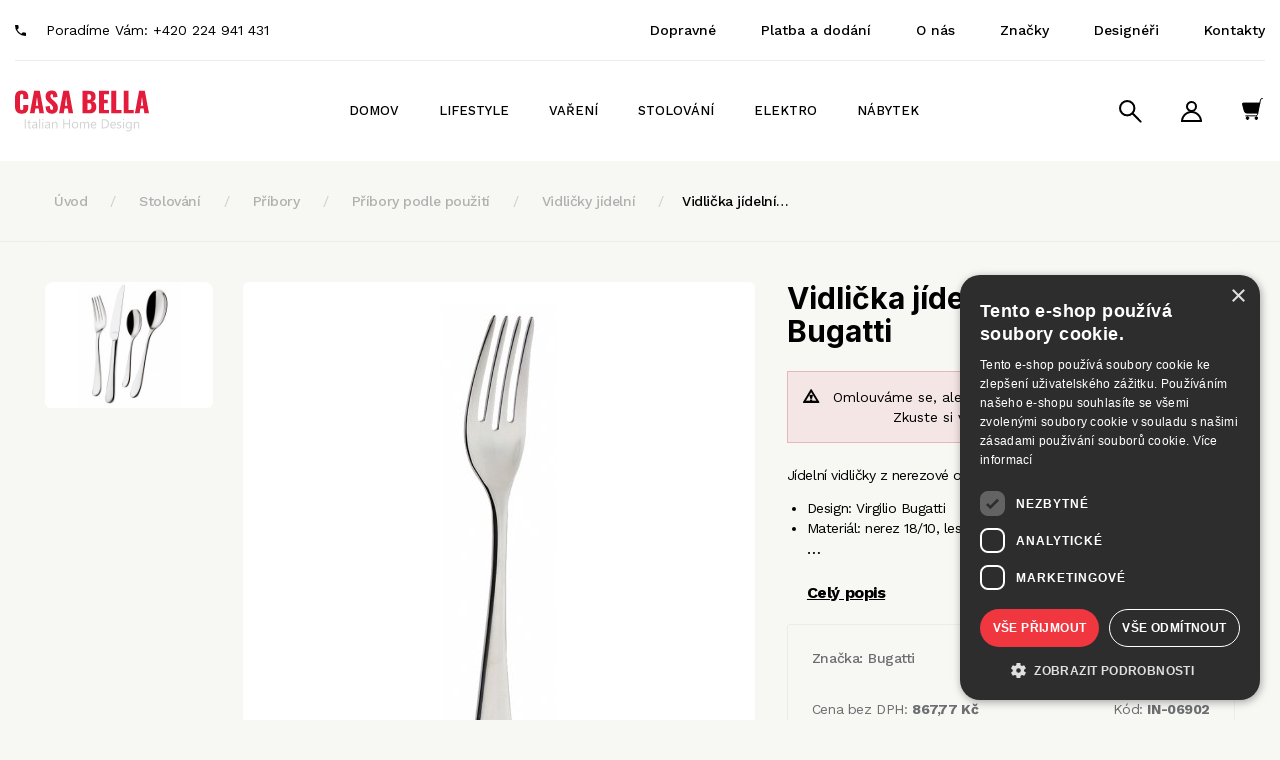

--- FILE ---
content_type: text/html; charset=utf-8
request_url: https://www.casabella.cz/vidlicka-jidelni-siena-6-ks-bugatti
body_size: 17181
content:
<!DOCTYPE html>
<html lang="cs" class="">
	<head>
		<meta http-equiv="Content-Type" content="text/html; charset=utf-8">
		<meta name="viewport" content="width=device-width, initial-scale=1,maximum-scale=1,minimum-scale=1">
		<title>	Vidlička jídelní Siena 6 ks, Bugatti
 | Casabella</title>
		<script type="text/javascript" charset="UTF-8" src="//cdn.cookie-script.com/s/7147a4d57a2d29aab1060d47df5c4a89.js"></script>
		<meta name="description" content="	Vidlička jídelní Siena 6 ks, Bugatti
">
		<meta name="author" content="Casabella, web: mediaenergy.cz">
		<link rel="preconnect" href="https://fonts.googleapis.com">
		<link rel="preconnect" href="https://fonts.gstatic.com" crossorigin>
		<link href="https://fonts.googleapis.com/css2?family=Inter:wght@400;500;600;700&family=Work+Sans:wght@300;400;500;600;700&display=swap" rel="stylesheet">
		<meta name="robots" content="index, follow">
		<link rel="stylesheet" href="/css/app/style.css?v=9077" type="text/css">
		<script type="text/javascript" src="/js/app/script.js?v=9077"></script>
		<link rel="stylesheet" href="/css/print.css" media="print">
		<meta property="og:locale" content="cs_CZ">
		<meta property="og:type" content="website">
		<meta property="og:title" content="	Vidlička jídelní Siena 6 ks, Bugatti
">
		<meta property="og:description" content="	Vidlička jídelní Siena 6 ks, Bugatti
">
		<meta property="og:url" content="https://www.casabella.cz/vidlicka-jidelni-siena-6-ks-bugatti">
		<meta property="og:site_name" content="Casa Bella - italian home design">
		<meta property="og:image" content="/css/images/nahled.png">
		<link rel="image_src" href="/css/images/nahled.png">
		<meta name="google-site-verification" content="uHJhjxCe9HpnM-sH00mu3pbzoFZXe7vCEVhnaXa4cJo">
		<link rel="shortcut icon" href="/favicon.ico" type="image/vnd.microsoft.icon">
		<link rel="apple-touch-icon" sizes="180x180" href="/css/images/favicon/apple-touch-icon.png">
		<link rel="icon" type="image/png" sizes="32x32" href="/css/images/favicon/favicon-32x32.png">
		<link rel="icon" type="image/png" sizes="16x16" href="/css/images/favicon/favicon-16x16.png">
		<link rel="manifest" href="/css/images/favicon/site.webmanifest">
		<link rel="mask-icon" href="/css/images/favicon/safari-pinned-tab.svg" color="#5bbad5">
		<meta name="msapplication-TileColor" content="#da532c">
		<meta name="theme-color" content="#ffffff">
		
      <script>
        (function(i,s,o,g,r,a,m){ i['GoogleAnalyticsObject']=r;i[r]=i[r]||function(){
        (i[r].q=i[r].q||[]).push(arguments)},i[r].l=1*new Date();a=s.createElement(o),
        m=s.getElementsByTagName(o)[0];a.async=1;a.src=g;m.parentNode.insertBefore(a,m)
        })(window,document,'script','//www.google-analytics.com/analytics.js','ga');
        ga('create', "UA-7733268-1", 'casabella.cz');
        ga('send', 'pageview');
        
      </script>
    <script type="text/javascript">
    /* <![CDATA[ */
    var google_conversion_id = 970375070;
    var google_custom_params = window.google_tag_params;
    var google_remarketing_only = true;
    /* ]]> */
    </script>
    <script type="text/javascript" src="//www.googleadservices.com/pagead/conversion.js">
    </script>
    <noscript>
    <div style="display:inline;">
    <img height="1" width="1" style="border-style:none;" alt="" src="//googleads.g.doubleclick.net/pagead/viewthroughconversion/970375070/?guid=ON&amp;script=0">
    </div>
    </noscript>
    <!-- Global site tag (gtag.js) - Google Ads: 311517252 -->
    <script async src="https://www.googletagmanager.com/gtag/js?id=AW-311517252"></script&gt;
    <script>
    window.dataLayer = window.dataLayer || [];
    function gtag(){ dataLayer.push(arguments); }
    gtag('js', new Date());
    gtag('config', 'AW-311517252');
    </script>
	</head>
	<body id="vidlicka-jidelni-siena-6-ks-bugatti" class="product e-shop  ">
		<header id="header" class="header">
			<div class="flexrow r100 flexjust header__top">
				<div class="header__phone">
					<img src="/css/images/phone.svg" alt="phone" width="11" height="11">
					<p>Poradíme Vám: <a href="tel:+420224941431" title=""> +420 224 941 431</a></p>
				</div>
				<div class="header__links">
					<a href="/dopravne" title="Dopravné">Dopravné</a>
					<a href="/platba-a-dodani" title="Platba a dodání">Platba a dodání</a>
					<a href="/o-nas" title="O nás">O nás</a>
					<a href="/znacky" title="Značky">Značky</a>
					<a href="/designeri" title="Designéři">Designéři</a>
					<a href="/kontakt" title="Kontakty">Kontakty</a>
				</div>
			</div>
			<div class="flexrow r100 flexjust header__bottom">
				<div class="it1 logo">
					<a href="https://www.casabella.cz" class="img-responsive" id="logo">
						<img src="/css/images/logo.svg" alt="logo" width="134" height="50">
					</a>
				</div>
				<div id="primaryMenuContainer" class="hidden-xs hidden-sm it2 menu">
					<nav class="navbar" id="menu-main" role="navigation">
						<ul id="menu-main" class="menu list list-unstyled list-inline">
    <ul class="level0 list list-unstyled">
      <li class="">
          <div id="445_drawer" class="hidden-xs hoverMenu">
                    <div class="hoverMenu__item">
                          <div class="hoverMenu__img">
														<a href="/bytove-doplnky-interier">
	                              <img src="/img/100x120/18919/0.1.jpg" title="Bytové doplňky">
														</a>
                          </div>
                        <div class="hoverMenu__links">
                            <p><a href="/bytove-doplnky-interier">Bytové doplňky</a></p>
                        </div>
                    </div>
                    <div class="hoverMenu__item">
                          <div class="hoverMenu__img">
														<a href="/domaci-mazlicci">
	                              <img src="/img/100x120/16818/0.1.jpg" title="Domácí mazlíčci">
														</a>
                          </div>
                        <div class="hoverMenu__links">
                            <p><a href="/domaci-mazlicci">Domácí mazlíčci</a></p>
                        </div>
                    </div>
                    <div class="hoverMenu__item">
                          <div class="hoverMenu__img">
														<a href="/hodiny">
	                              <img src="/img/100x120/16837/0.1.jpg" title="Hodiny">
														</a>
                          </div>
                        <div class="hoverMenu__links">
                            <p><a href="/hodiny">Hodiny</a></p>
                        </div>
                    </div>
                    <div class="hoverMenu__item">
                          <div class="hoverMenu__img">
														<a href="/kancelar">
	                              <img src="/img/100x120/16838/0.1.jpg" title="Kancelář">
														</a>
                          </div>
                        <div class="hoverMenu__links">
                            <p><a href="/kancelar">Kancelář</a></p>
                        </div>
                    </div>
                    <div class="hoverMenu__item">
                          <div class="hoverMenu__img">
														<a href="/lampy-svetla-svicny">
	                              <img src="/img/100x120/17220/0.1.jpg" title="Lampy, světla, svícny">
														</a>
                          </div>
                        <div class="hoverMenu__links">
                            <p><a href="/lampy-svetla-svicny">Lampy, světla, svícny</a></p>
                        </div>
                    </div>
                    <div class="hoverMenu__item">
                          <div class="hoverMenu__img">
														<a href="/organizace">
	                              <img src="/img/100x120/18853/0.1.jpg" title="Organizace">
														</a>
                          </div>
                        <div class="hoverMenu__links">
                            <p><a href="/organizace">Organizace</a></p>
                        </div>
                    </div>
                    <div class="hoverMenu__item">
                          <div class="hoverMenu__img">
														<a href="/popelniky">
	                              <img src="/img/100x120/17221/0.1.png" title="Popelníky, pouzdra, zapalovače">
														</a>
                          </div>
                        <div class="hoverMenu__links">
                            <p><a href="/popelniky">Popelníky, pouzdra, zapalovače</a></p>
                        </div>
                    </div>
                    <div class="hoverMenu__item">
                          <div class="hoverMenu__img">
														<a href="/alessi-dekorace">
	                              <img src="/img/100x120/18920/0.1.png" title="Vánoční dekorace">
														</a>
                          </div>
                        <div class="hoverMenu__links">
                            <p><a href="/alessi-dekorace">Vánoční dekorace</a></p>
                        </div>
                    </div>
                    <div class="hoverMenu__item">
                          <div class="hoverMenu__img">
														<a href="/koupelna">
	                              <img src="/img/100x120/16823/0.1.jpg" title="Koupelna a WC">
														</a>
                          </div>
                        <div class="hoverMenu__links">
                            <p><a href="/koupelna">Koupelna a WC</a></p>
                        </div>
                    </div>
          </div>
            <a href="/bydleni-a-dekorace" data-drawer="445_drawer">Domov</a>
    <ul class="level1 list list-unstyled">
    </ul>
      </li>
      <li class="">
          <div id="446_drawer" class="hidden-xs hoverMenu">
                    <div class="hoverMenu__item">
                          <div class="hoverMenu__img">
														<a href="/lunch-boxy">
	                              <img src="/img/100x120/16825/0.1.jpg" title="Lunch boxy">
														</a>
                          </div>
                        <div class="hoverMenu__links">
                            <p><a href="/lunch-boxy">Lunch boxy</a></p>
                        </div>
                    </div>
                    <div class="hoverMenu__item">
                          <div class="hoverMenu__img">
														<a href="/piknik">
	                              <img src="/img/100x120/16824/0.1.jpg" title="Piknik">
														</a>
                          </div>
                        <div class="hoverMenu__links">
                            <p><a href="/piknik">Piknik</a></p>
                        </div>
                    </div>
                    <div class="hoverMenu__item">
                          <div class="hoverMenu__img">
														<a href="/termolahve">
	                              <img src="/img/100x120/16827/0.1.jpg" title="Termoláhve">
														</a>
                          </div>
                        <div class="hoverMenu__links">
                            <p><a href="/termolahve">Termoláhve</a></p>
                        </div>
                    </div>
                    <div class="hoverMenu__item">
                          <div class="hoverMenu__img">
														<a href="/termotasky-lunch-boxy-to-go">
	                              <img src="/img/100x120/16828/0.1.jpg" title="Termotašky">
														</a>
                          </div>
                        <div class="hoverMenu__links">
                            <p><a href="/termotasky-lunch-boxy-to-go">Termotašky</a></p>
                        </div>
                    </div>
          </div>
            <a href="/outdoor-a-styl" data-drawer="446_drawer">Lifestyle</a>
    <ul class="level1 list list-unstyled">
    </ul>
      </li>
      <li class="">
          <div id="22_drawer" class="hidden-xs hoverMenu">
                    <div class="hoverMenu__item">
                          <div class="hoverMenu__img">
														<a href="/kavovary">
	                              <img src="/img/100x120/17298/0.1.jpg" title="Kávovary">
														</a>
                          </div>
                        <div class="hoverMenu__links">
                            <p><a href="/kavovary">Kávovary</a></p>
                        </div>
                    </div>
                    <div class="hoverMenu__item">
                          <div class="hoverMenu__img">
														<a href="/konvice">
	                              <img src="/img/100x120/17235/0.1.png" title="Konvice">
														</a>
                          </div>
                        <div class="hoverMenu__links">
                            <p><a href="/konvice">Konvice</a></p>
                        </div>
                    </div>
                    <div class="hoverMenu__item">
                          <div class="hoverMenu__img">
														<a href="/krajeni">
	                              <img src="/img/100x120/16830/0.1.jpg" title="Krájení">
														</a>
                          </div>
                        <div class="hoverMenu__links">
                            <p><a href="/krajeni">Krájení</a></p>
                        </div>
                    </div>
                    <div class="hoverMenu__item">
                          <div class="hoverMenu__img">
														<a href="/nadobi">
	                              <img src="/img/100x120/17230/0.1.png" title="Nádobí">
														</a>
                          </div>
                        <div class="hoverMenu__links">
                            <p><a href="/nadobi">Nádobí</a></p>
                        </div>
                    </div>
                    <div class="hoverMenu__item">
                          <div class="hoverMenu__img">
														<a href="/organizace-a-ukladani">
	                              <img src="/img/100x120/17265/0.1.jpg" title="Organizace">
														</a>
                          </div>
                        <div class="hoverMenu__links">
                            <p><a href="/organizace-a-ukladani">Organizace</a></p>
                        </div>
                    </div>
                    <div class="hoverMenu__item">
                          <div class="hoverMenu__img">
														<a href="/pomocnici">
	                              <img src="/img/100x120/17242/0.1.png" title="Pomocníci">
														</a>
                          </div>
                        <div class="hoverMenu__links">
                            <p><a href="/pomocnici">Pomocníci</a></p>
                        </div>
                    </div>
          </div>
            <a href="/vareni" data-drawer="22_drawer">Vaření</a>
    <ul class="level1 list list-unstyled">
    </ul>
      </li>
      <li class="">
          <div id="17_drawer" class="hidden-xs hoverMenu">
                    <div class="hoverMenu__item">
                          <div class="hoverMenu__img">
														<a href="/dochucovace-a-menaze">
	                              <img src="/img/100x120/17246/0.1.jpg" title="Dochucování">
														</a>
                          </div>
                        <div class="hoverMenu__links">
                            <p><a href="/dochucovace-a-menaze">Dochucování</a></p>
                        </div>
                    </div>
                    <div class="hoverMenu__item">
                          <div class="hoverMenu__img">
														<a href="/stojanky-na-ubrousky">
	                              <img src="/img/100x120/17245/0.1.jpg" title="Stojánky na ubrousky">
														</a>
                          </div>
                        <div class="hoverMenu__links">
                            <p><a href="/stojanky-na-ubrousky">Stojánky na ubrousky</a></p>
                        </div>
                    </div>
                    <div class="hoverMenu__item">
                          <div class="hoverMenu__img">
														<a href="/talire">
	                              <img src="/img/100x120/16857/0.1.jpg" title="Talíře">
														</a>
                          </div>
                        <div class="hoverMenu__links">
                            <p><a href="/talire">Talíře</a></p>
                        </div>
                    </div>
                    <div class="hoverMenu__item">
                          <div class="hoverMenu__img">
														<a href="/pribory">
	                              <img src="/img/100x120/17278/0.1.png" title="Příbory">
														</a>
                          </div>
                        <div class="hoverMenu__links">
                            <p><a href="/pribory">Příbory</a></p>
                        </div>
                    </div>
                    <div class="hoverMenu__item">
                          <div class="hoverMenu__img">
														<a href="/vino-bar-napoje">
	                              <img src="/img/100x120/18922/0.1.png" title="Bar a nápoje">
														</a>
                          </div>
                        <div class="hoverMenu__links">
                            <p><a href="/vino-bar-napoje">Bar a nápoje</a></p>
                        </div>
                    </div>
                    <div class="hoverMenu__item">
                          <div class="hoverMenu__img">
														<a href="/misy-kosiky-a-salaty">
	                              <img src="/img/100x120/17289/0.1.jpg" title="Mísy a misky">
														</a>
                          </div>
                        <div class="hoverMenu__links">
                            <p><a href="/misy-kosiky-a-salaty">Mísy a misky</a></p>
                        </div>
                    </div>
                    <div class="hoverMenu__item">
                          <div class="hoverMenu__img">
														<a href="/kava-caj">
	                              <img src="/img/100x120/17296/0.1.jpg" title="Káva a čaj">
														</a>
                          </div>
                        <div class="hoverMenu__links">
                            <p><a href="/kava-caj">Káva a čaj</a></p>
                        </div>
                    </div>
                    <div class="hoverMenu__item">
                          <div class="hoverMenu__img">
														<a href="/nadobi-pro-deti">
	                              <img src="/img/100x120/16884/0.1.jpg" title="Pro děti">
														</a>
                          </div>
                        <div class="hoverMenu__links">
                            <p><a href="/nadobi-pro-deti">Pro děti</a></p>
                        </div>
                    </div>
                    <div class="hoverMenu__item">
                          <div class="hoverMenu__img">
														<a href="/podnosy-tacy-a-poklopy">
	                              <img src="/img/100x120/17290/0.1.jpg" title="Podnosy a tácy">
														</a>
                          </div>
                        <div class="hoverMenu__links">
                            <p><a href="/podnosy-tacy-a-poklopy">Podnosy a tácy</a></p>
                        </div>
                    </div>
                    <div class="hoverMenu__item">
                          <div class="hoverMenu__img">
														<a href="/snidane">
	                              <img src="/img/100x120/17291/0.1.jpg" title="Snídaně">
														</a>
                          </div>
                        <div class="hoverMenu__links">
                            <p><a href="/snidane">Snídaně</a></p>
                        </div>
                    </div>
          </div>
            <a href="/stolovani" data-drawer="17_drawer">Stolování</a>
    <ul class="level1 list list-unstyled">
    </ul>
      </li>
      <li class="">
          <div id="5_drawer" class="hidden-xs hoverMenu">
                    <div class="hoverMenu__item">
                          <div class="hoverMenu__img">
														<a href="/aku-vysavace">
	                              <img src="/img/100x120/16841/0.1.jpg" title="Aku vysavače">
														</a>
                          </div>
                        <div class="hoverMenu__links">
                            <p><a href="/aku-vysavace">Aku vysavače</a></p>
                        </div>
                    </div>
                    <div class="hoverMenu__item">
                          <div class="hoverMenu__img">
														<a href="/citrusovace">
	                              <img src="/img/100x120/16840/0.1.jpg" title="Citrusovače">
														</a>
                          </div>
                        <div class="hoverMenu__links">
                            <p><a href="/citrusovace">Citrusovače</a></p>
                        </div>
                    </div>
                    <div class="hoverMenu__item">
                          <div class="hoverMenu__img">
														<a href="/kavovary-a-pressovace">
	                              <img src="/img/100x120/21529/0.1.jpg" title="Kávovary">
														</a>
                          </div>
                        <div class="hoverMenu__links">
                            <p><a href="/kavovary-a-pressovace">Kávovary</a></p>
                        </div>
                    </div>
                    <div class="hoverMenu__item">
                          <div class="hoverMenu__img">
														<a href="/mixery">
	                              <img src="/img/100x120/16853/0.1.jpg" title="Mixery">
														</a>
                          </div>
                        <div class="hoverMenu__links">
                            <p><a href="/mixery">Mixery</a></p>
                        </div>
                    </div>
                    <div class="hoverMenu__item">
                          <div class="hoverMenu__img">
														<a href="/rychlovarne-konvice">
	                              <img src="/img/100x120/16854/0.1.jpg" title="Rychlovarné konvice">
														</a>
                          </div>
                        <div class="hoverMenu__links">
                            <p><a href="/rychlovarne-konvice">Rychlovarné konvice</a></p>
                        </div>
                    </div>
                    <div class="hoverMenu__item">
                          <div class="hoverMenu__img">
														<a href="/toustovace">
	                              <img src="/img/100x120/16855/0.1.jpg" title="Toustovače">
														</a>
                          </div>
                        <div class="hoverMenu__links">
                            <p><a href="/toustovace">Toustovače</a></p>
                        </div>
                    </div>
                    <div class="hoverMenu__item">
                          <div class="hoverMenu__img">
														<a href="/vahy">
	                              <img src="/img/100x120/21530/0.1.jpg" title="Váhy">
														</a>
                          </div>
                        <div class="hoverMenu__links">
                            <p><a href="/vahy">Váhy</a></p>
                        </div>
                    </div>
          </div>
            <a href="/elektro" data-drawer="5_drawer">Elektro</a>
    <ul class="level1 list list-unstyled">
    </ul>
      </li>
      <li class="">
          <div id="11_drawer" class="hidden-xs hoverMenu">
                    <div class="hoverMenu__item">
                          <div class="hoverMenu__img">
														<a href="/postele">
	                              <img src="/img/100x120/17305/0.1.jpg" title="Designové postele">
														</a>
                          </div>
                        <div class="hoverMenu__links">
                            <p><a href="/postele">Designové postele</a></p>
                        </div>
                    </div>
                    <div class="hoverMenu__item">
                          <div class="hoverMenu__img">
														<a href="/designove-zidle">
	                              <img src="/img/100x120/17299/0.1.jpg" title="Designové židle">
														</a>
                          </div>
                        <div class="hoverMenu__links">
                            <p><a href="/designove-zidle">Designové židle</a></p>
                        </div>
                    </div>
                    <div class="hoverMenu__item">
                          <div class="hoverMenu__img">
														<a href="/jidelni-stoly">
	                              <img src="/img/100x120/17307/0.1.jpg" title="Jídelní stoly">
														</a>
                          </div>
                        <div class="hoverMenu__links">
                            <p><a href="/jidelni-stoly">Jídelní stoly</a></p>
                        </div>
                    </div>
                    <div class="hoverMenu__item">
                          <div class="hoverMenu__img">
														<a href="/knihovny">
	                              <img src="/img/100x120/17308/0.1.jpg" title="Knihovny">
														</a>
                          </div>
                        <div class="hoverMenu__links">
                            <p><a href="/knihovny">Knihovny</a></p>
                        </div>
                    </div>
                    <div class="hoverMenu__item">
                          <div class="hoverMenu__img">
														<a href="/komody">
	                              <img src="/img/100x120/17310/0.1.jpg" title="Komody a příborníky">
														</a>
                          </div>
                        <div class="hoverMenu__links">
                            <p><a href="/komody">Komody a příborníky</a></p>
                        </div>
                    </div>
                    <div class="hoverMenu__item">
                          <div class="hoverMenu__img">
														<a href="/kresla">
	                              <img src="/img/100x120/17311/0.1.jpg" title="Křesla">
														</a>
                          </div>
                        <div class="hoverMenu__links">
                            <p><a href="/kresla">Křesla</a></p>
                        </div>
                    </div>
                    <div class="hoverMenu__item">
                          <div class="hoverMenu__img">
														<a href="/pohovky-2">
	                              <img src="/img/100x120/20188/0.1.jpg" title="Pohovky">
														</a>
                          </div>
                        <div class="hoverMenu__links">
                            <p><a href="/pohovky-2">Pohovky</a></p>
                        </div>
                    </div>
                    <div class="hoverMenu__item">
                          <div class="hoverMenu__img">
														<a href="/stolky-konferencni-stolky">
	                              <img src="/img/100x120/17312/0.1.jpg" title="Stolky">
														</a>
                          </div>
                        <div class="hoverMenu__links">
                            <p><a href="/stolky-konferencni-stolky">Stolky</a></p>
                        </div>
                    </div>
                    <div class="hoverMenu__item">
                          <div class="hoverMenu__img">
														<a href="/taburety">
	                              <img src="/img/100x120/17313/0.1.jpg" title="Taburety">
														</a>
                          </div>
                        <div class="hoverMenu__links">
                            <p><a href="/taburety">Taburety</a></p>
                        </div>
                    </div>
                    <div class="hoverMenu__item">
                          <div class="hoverMenu__img">
														<a href="/venkovni-nabytek">
	                              <img src="/img/100x120/21821/0.1.jpg" title="Venkovní nábytek">
														</a>
                          </div>
                        <div class="hoverMenu__links">
                            <p><a href="/venkovni-nabytek">Venkovní nábytek</a></p>
                        </div>
                    </div>
                    <div class="hoverMenu__item">
                          <div class="hoverMenu__img">
														<a href="/vesaky">
	                              <img src="/img/100x120/17314/0.1.jpg" title="Věšáky">
														</a>
                          </div>
                        <div class="hoverMenu__links">
                            <p><a href="/vesaky">Věšáky</a></p>
                        </div>
                    </div>
                    <div class="hoverMenu__item">
                          <div class="hoverMenu__img">
														<a href="/zrcadla">
	                              <img src="/img/100x120/17315/0.1.jpg" title="Zrcadla">
														</a>
                          </div>
                        <div class="hoverMenu__links">
                            <p><a href="/zrcadla">Zrcadla</a></p>
                        </div>
                    </div>
          </div>
            <a href="/interier-design-nabytek" data-drawer="11_drawer">Nábytek</a>
    <ul class="level1 list list-unstyled">
    </ul>
      </li>
    </ul>
						</ul>
					</nav>
				</div>
				<div class="it3 flexrow">
					<div class="group groupico flexrow flexjust flexalitcen">
						<a id="searchico" data-toggle="collapse" data-target="#navbar1">
							<div class="lupa"></div>
						</a>
						<div id="navbar1" class="navbar-collapse">
							<form action="/" method="post" id="frm-searchForm-other">
								<input type="text" name="search" class="form-control" id="frm-searchForm-other-search" required data-nette-rules='[{"op":":filled","msg":"Položka Vyhledat je povinná."}]' placeholder="Zadejte hledaný výraz" data-autocomplete-url="/naseptavac">
								<button type="submit" class=""><strong>Hledat</strong></button>
							<input type="hidden" name="do" value="searchForm-other-submit"><!--[if IE]><input type=IEbug disabled style="display:none"><![endif]-->
</form>

						</div>
						<div class="group groupico flexrow flexjust flexalitcen">
							<div class="item">
									<a href="" onclick="$('#snippet-signInForm-main-').show();$('#kos-box').hide();return false;" class="head-user" ><!--svg class="ikona"><use xlink:href="#ucet"></use></svg--></a>
<div id="snippet-signInForm-main-"><div id="loginPopup">
  <form action="/vidlicka-jidelni-siena-6-ks-bugatti" method="post" id="frm-signInForm-main-form">
    
    <ul id="logTrueForm" class="list list-unstyled">
      <li>
			<div class="form-group">
	        <div class="input-group">
	          <span class="input-group-addon"><i class="glyphicon glyphicon-user color-blue"></i></span>
		        <label for="frm-signInForm-main-form-username" class="hidden">Uživatelské jméno (e-mail)</label>
		        <input type="text" name="username" id="frm-signInForm-main-form-username" required data-nette-rules='[{"op":":filled","msg":"Zadejte login."}]' class="form-control" placeholder="Email">
	        </div>
	      </div>
      </li>
      <li>
		<div class="form-group">
			<div class="input-group">
				<span class="input-group-addon"><i class="glyphicon glyphicon-lock color-blue"></i></span>
				<label for="frm-signInForm-main-form-password" class="hidden">Heslo</label>
				<input type="password" name="password" id="frm-signInForm-main-form-password" required data-nette-rules='[{"op":":filled","msg":"Zadejte heslo."}]' class="form-control" placeholder="Heslo">
			</div>
		</div>
      </li>
      <li class="remember">
        <label for="frm-signInForm-main-form-remember"><input type="checkbox" name="remember" id="frm-signInForm-main-form-remember">Zapamatovat</label>
        
      </li>
      <li class="logbut">
        <span><input type="submit" name="ok" class="btn btn-sm btn-primary" value="Přihlásit se"></span>
      </li>
    </ul>
    <p id="choose2">
      <a href="/registrace">Registrace</a> |
      <a href="/zapomenute-heslo" title="Zapomenuté heslo">Zapomenuté heslo</a>
    </p>
    <a href="" onclick="$('#snippet-signInForm-main-').hide();$('#kos-box').show();return false;" id="close"><img src="/css/images/cross2.svg" alt="Zavřít"></a>
  <input type="hidden" name="do" value="signInForm-main-form-submit"></form>

</div>
</div>							</div>
							<div class="item pr">
<div id="snippet-cart-small">      <a href="/kosik/" class="basketbox">
	      <div class="basketB"></div>
	      <!--svg class="ikona"><use xlink:href="#kosik2"></use></svg-->
	</a>
<svg style="display: none;">
	<symbol id="kosik2" xmlns="http://www.w3.org/2000/svg" width="21.723" height="22" viewBox="0 0 21.723 22">
	  <g id="Group_161" data-name="Group 161" transform="translate(0.506 0.5)">
	    <g id="shopping-cart-empty-1">
	      <path id="Shape_1199" data-name="Shape 1199" d="M558.358,1398.017H541.341a.913.913,0,0,0-.881,1.153l1.874,6.872a2.739,2.739,0,0,0,2.642,2.019h11.267" transform="translate(-540.428 -1393.452)" stroke="#000" stroke-linecap="round" stroke-linejoin="round" stroke-width="1"></path>
	      <path id="Shape_1200" data-name="Shape 1200" d="M554.988,1393.452h-.345a1.827,1.827,0,0,0-1.787,1.45l-3.041,14.448a1.826,1.826,0,0,1-1.787,1.45H537.641" transform="translate(-534.271 -1393.452)" fill="none" stroke="#000" stroke-linecap="round" stroke-linejoin="round" stroke-width="1"></path>
	      <path id="Oval_79" data-name="Oval 79" d="M544.031,1414.452a1.37,1.37,0,1,1,1.37-1.37A1.369,1.369,0,0,1,544.031,1414.452Z" transform="translate(-529.705 -1393.452)" stroke="#000" stroke-linecap="round" stroke-linejoin="round" stroke-width="1"></path>
	      <path id="Oval_80" data-name="Oval 80" d="M553.163,1414.452a1.37,1.37,0,1,1,1.369-1.37A1.37,1.37,0,0,1,553.163,1414.452Z" transform="translate(-547.967 -1393.452)" stroke="#000" stroke-linecap="round" stroke-linejoin="round" stroke-width="1"></path>
	      <path id="Path_13808" data-name="Path 13808" d="M-.494,0,16.892-.417,15.174,9.176,9.5,9.551,1.831,9Z" transform="translate(0.717 5)"></path>
	    </g>
	  </g>
	</symbol>
</svg>
</div>							</div>
						</div>
						<div class="visible-xs visible-sm" id="hamburger">
							<button class="hamburger hamburger--collapse" type="button">
								<span class="hamburger-box">
									<span class="hamburger-inner"></span>
								</span>
							</button>
							<div id="mobile-menu" class="hidden">
								<ul class="nav navbar-nav navbar-right">
										<li><a href="/">Úvod</a></li>
										<li id='mobilmenuli'>
										<hr><ul class="list-unstyled two"><li><a href="/bydleni-a-dekorace">Domov</a><button type="button" class="show-submenu " onclick="mobilmenuli(445)">	<i class="arrow-down"></i><i class="arrow-up"></i> </button></li><li><a href="/outdoor-a-styl">Lifestyle</a><button type="button" class="show-submenu " onclick="mobilmenuli(446)">	<i class="arrow-down"></i><i class="arrow-up"></i> </button></li><li><a href="/vareni">Vaření</a><button type="button" class="show-submenu " onclick="mobilmenuli(22)">	<i class="arrow-down"></i><i class="arrow-up"></i> </button></li><li><a href="/stolovani">Stolování</a><button type="button" class="show-submenu " onclick="mobilmenuli(17)">	<i class="arrow-down"></i><i class="arrow-up"></i> </button></li><li><a href="/elektro">Elektro</a><button type="button" class="show-submenu " onclick="mobilmenuli(5)">	<i class="arrow-down"></i><i class="arrow-up"></i> </button></li><li><a href="/interier-design-nabytek">Nábytek</a><button type="button" class="show-submenu " onclick="mobilmenuli(11)">	<i class="arrow-down"></i><i class="arrow-up"></i> </button></li></ul>									</li>
									<li><a href="/o-nas">O nás</a></li>
									<li><a href="/kontakt">Kontakt</a></li>
									<li><a href="/platba-a-dodani" title="Platba a dodání">Platba a dodání</a></li>
									<li><a href="/dopravne" title="Dopravné">Dopravné</a></li>
									<li><a href="/obchodni-podminky">Obchodní podmínky</a></li>
									<li><a href="/akce">Akční produkty</a></li>
									<li><a href="/nove">Produktové novinky</a></li>
									<li class="phoneLi"><a href="tel:++420224941431" class="text-center">Volejte:  +420 224 941 431</a></li>
								</ul>
							</div>
						</div>
					</div>
				</div>
			</div>
		</header>
		
			<div id="topBread">
				<div class="container">
					<ul id="breadcrumb" class="breadcrumb">
						<li><a href="/">Úvod</a></li>
						      	<li>
          <a href="/stolovani">	
						Stolování
          </a>
          </li>
      	<li>
          <a href="/pribory">	
						Příbory
          </a>
          </li>
      	<li>
          <a href="/pribory-podle-pouziti">	
						Příbory podle použití
          </a>
          </li>
      	<li>
          <a href="/vidlicky-jidelni">	
						Vidličky jídelní
          </a>
          </li>
    <li><a href="/vidlicka-jidelni-siena-6-ks-bugatti">Vidlička jídelní…</a></li>

					</ul>
				</div>
			</div>
			<div id="content">
<div id="snippet--flashes"></div>				<div class="container whitebox" id="allmain">
					<div class="row">
						
						<div id="main" class="col-xs-12">
							
	<div class="product-item">
		<h1 class="mobile-only">Vidlička jídelní Siena 6 ks, Bugatti</h1>
			<div class="product-item__img" id="images">
				<div id="productImg">
<div id="snippet--variantImage">							<a id="mainIMGa" data-fancybox="images" class="fancybox" title="Vidlička jídelní Siena 6 ks, Bugatti" data-name="gallery-top" data-fancybox-group="group-top" href="/img/x/5603/0-vidlicka-jidelni-siena-6-ks-bugatti.jpg">
								<img class="img-responsive" id="mainIMGimg" src="/img/512x/5603/0-vidlicka-jidelni-siena-6-ks-bugatti.jpg" alt="Vidlička jídelní Siena 6 ks, Bugatti" title="Vidlička jídelní Siena 6 ks, Bugatti">
							</a>
</div>				</div>
				<div class="" id="galobal">
					<div id="galleryMorePhoto">
								<div class="slide">
									<div class="item">
										<a id="img5602"  title="Vidlička jídelní Siena 6 ks, Bugatti" class="fancybox" data-name="gallery-0" data-fancybox-group="group-top" data-fancybox="images"  href="/img/x/5602/0-vidlicka-jidelni-siena-6-ks-bugatti.jpg">
											<img class="img-responsive" src="/img/400x300/5602/0-vidlicka-jidelni-siena-6-ks-bugatti.3.jpg" title="" alt="Náhled obrázku">
										</a>
									</div>
								</div>
					</div>
					<div class="gall-buttons">
						<div class="next2">&gt;</div>
						<div class="prev2">&lt;</div>
					</div>
				</div>
			</div>

			<div class="variant variant--first">
				<div class="product-item__info" id="detailInfo">
					<h1>Vidlička jídelní Siena 6 ks, Bugatti</h1>
						<div class="alert alert-danger text-center" role="alert">
							<em class="glyphicon glyphicon-warning-sign"></em>
							<strong>Omlouváme se, ale tento produkt již není v naší nabídce. Zkuste si vybrat jiný <a href="/casabella.links.katalogvyrobku_url">z naší nabídky.</a></strong>
						</div>
					<div class="textbox">
						
							<p>Jídelní vidličky z nerezové oceli 18/10, sada 6 ks.</p>
<ul>
<li>Design: Virgilio Bugatti</li>
<li>Materiál: nerez 18/10, lesk</li>
…
							<br><br><span><a href="#fullDesc" class="smooth"><strong>Celý popis</strong></a></span>
					</div>
					<div class="product-box">
						<div class="product-box__info">
							<div class="product-box__left">
								<p>Značka:
										<a class="link" href="/bugatti">
											Bugatti
										</a>

								</p>
							</div>
						</div>
						<div class="product-box__price">
							<div class="pricelist">
								<div class="priceList__box">
									<p>Cena bez DPH: <strong>867,77 Kč</strong></p>
									<p>Cena s DPH: <strong>1 050 Kč</strong>
									</p>
								</div>
								<p class="priceList__code">Kód: <strong>IN-06902</strong></p>
							</div>
						</div>
<div id="snippet-addSingleToCart-">	<div class="basket-price">
		<form action="/vidlicka-jidelni-siena-6-ks-bugatti" method="post" id="frm-addSingleToCart-form" class="addSingleProductToCart ajax">
<div id="snippet-addSingleToCart-flashMessages-"></div>				<ul class="list-unstyled list-variables">
					<li class="basketLi">
							<div class="flexBox flexjust" id="flPrice">
								<div class="pieceBox flexcenter">
										<span class="pieceBox__text">ks</span>
										<input type="text" name="count" data-autosubmit-btn-id="frm-addSingleToCart-form-countChange" id="frm-addSingleToCart-form-count" data-nette-rules='[{"op":":integer","msg":"Zadejte celé číslo."},{"op":":range","msg":"Do košíku lze vložit minimálně 1 produktů","arg":[1,9999]}]' value="1" class="form-control" min="1" data-count-minimum="1" data-count-step="1">
										<div class="pieceBox__arrows">
											<a class="btn btn-xs btn-default add-to-cart-plus" href="javascript:;"></a>
											<a class="btn btn-xs btn-default add-to-cart-minus" href="javascript:;"></a>
										</div>
								</div>
								<div class="basketBoxIn">
										<input type="submit" name="add" value="Koupit" class="btn btn-primary btn-basketin btn-default-basket button">
										<input type="submit" name="countChange" id="frm-addSingleToCart-form-countChange" value="" class="change hidden">
								</div>
							</div>
							<p class="js-count-error-message error-message"></p>
					</li>
				</ul>
		<input type="hidden" name="do" value="addSingleToCart-form-submit"><!--[if IE]><input type=IEbug disabled style="display:none"><![endif]-->
</form>

	</div>
</div>						<span class="skladbut order">
							<span>Dostupnost: </span>dodání cca 14 dnů
						</span>
					</div>
				</div>
			</div>
		</div>
		<div class="product-description" id="fullDesc">
			<div class="product-description__box">
				<div class="product-description__card">
					<div id="popisBlock">
						<div id="popis" class="textbox">
							<h2 class="unb">Popis</h2>
							<p>J&iacute;deln&iacute; vidličky z&nbsp;nerezov&eacute; oceli 18/10, sada 6&nbsp;ks.</p>
<ul>
<li>Design: Virgilio Bugatti</li>
<li>Materi&aacute;l: nerez 18/10, lesk</li>
<li>D&eacute;lka: 20 cm</li>
</ul>
<p>Společnost Bugatti, v&yacute;robce vysoce kvalitn&iacute;ch př&iacute;borů a n&aacute;dob&iacute;, při v&yacute;robě využ&iacute;v&aacute; ve&scaron;ker&eacute; modern&iacute; technologie, stylov&yacute; design a materi&aacute;ly jako je nerezov&aacute; ocel, chromovan&aacute; mosaz, akryl v různ&yacute;ch barv&aacute;ch a odst&iacute;nech. U dekorativn&iacute;ch prvků použ&iacute;v&aacute; galvanick&eacute;ho nan&aacute;&scaron;en&iacute; zlata a stř&iacute;bra.</p>
						</div>
					</div>
				</div>
			</div>
			<div class="product-description__box">
				<div class="product-description__card">
					<div class="" id="parameterBlock">
						<h2 class="unb">Parametry</h2>
						<div class="desc desc-parameters">
							<div class="table-out">
								<table>
									<tbody>
												<tr>
													<td>Design:</td>
													<td>Ufficio Tecnico Bugatti </td>
												</tr>
												<tr>
													<td>Rozměr (cm):</td>
													<td>20 cm </td>
												</tr>
												<tr>
													<td>Barva:</td>
													<td>nerez 18/10 </td>
												</tr>
									</tbody>
								</table>
							</div>
						</div>
					</div>
				</div>


				<div class="product-description__card" id="cf">
					<div class="product-description__show">
						<h2 class="unb">Máte dotaz? Napište nám!</h2>
						<div class="product-description__form">
							  <script src="https://www.google.com/recaptcha/api.js" async defer></script>
  <script type="text/javascript">
    function onSubmit() {
      var fname=document.getElementById('fname').value;
      var freplyemail=document.getElementById('freplyemail').value;
      var fphone=document.getElementById('fphone').value;
      var fcomments=document.getElementById('fcomments').value;
      //var response = grecaptcha.getResponse();
      if(!document.getElementById('checksouhlas').checked) {
      	alert("K odeslání formuláře je potřeba udělat souhlas se zpracováním osobních údajů");
        return false;
      }
      else if (fname==""){
        alert("Napište prosím své jméno.");
        return false;
      }
      else if (fcomments==""){
        alert("Vyplňte prosím text zprávy");
        return false;
      }
      
      //else if ((freplyemail=="@") || (freplyemail=="") || !zkontroluj_email(freplyemail)){
      //  alert("Zadejte prosím správně e-mailovou adresu.");
      //  return false;
     // }
      else if (fphone==""){
        alert("Napište prosím Váš telefon.");
        return false;
      }
      else{
        document.getElementById("formularfrom").submit();
      }  
    }
        
    function zkontroluj_email(adresa){
      re = /^[^.]+(\.[^.]+)*@([^.]+[.])+[a-z]{2,3}$/;
      return adresa.search(re) == 0;
    }
	</script>  
	<form role="form" method="post" action="?send#cf" name="adminForm" id="formularfrom" class="form-validate" onsubmit="return onSubmit()" enctype="multipart/form-data">
		<input type="hidden" name="typformulare" value="produkt">
		<div class="form-group">
			<label class="hidden" for="">Jméno</label>
			<input type="text" class="form-control" name="fname" id="fname"  placeholder="Jméno">
		</div>
		<div class="form-group">
			<label class="hidden" for="">E-mail*</label>
			<input type="text"  name="freplyemail" id="freplyemail" class="form-control"  placeholder="E-mail">
		</div>
		<div class="form-group">
			<label class="hidden" for="">Telefon</label>
			<input type="text" name="fphone" id="fphone" class="form-control" placeholder="Telefon">
		</div>
		<div class="form-group">
			<label class="hidden" for="">Vaše zpráva</label>
			<textarea name="fcomments" id="fcomments" class="form-control" placeholder="Vaše zpráva"></textarea>
		</div>
		<div class="checkbox">
			<label class="ckb">
				<input type="checkbox" name="checksouhlas" id="checksouhlas" >
				<em></em>
				Souhlasím se <a href='/obchodni-podminky#souhlas'>zpracováním osobních údajů</a>.			</label>
		</div>
		<button data-sitekey="6LcmPg8eAAAAAKUBrSmmloiwe3mZo5dEFNF6ORRZ" data-callback='onSubmit' data-action='submit' class="g-recaptcha btn btn-primary button btn-white"><span>Odeslat</span></button>
	</form>
						</div>
					</div>
				</div>
			</div>
		</div>

			<div class="greyBox  mt60">
				<h2>Související produkty</h2>
				<div class="row flexrow" id="store">
					<div class="col-xs-12 col-sm-6 col-lg-3 itemBox">
<div class="outercube">
	<div class="cube">
		<a href="/pribory-siena-sada-24-ks-bugatti" title="Zobrazit detail Příbory Siena sada 24 ks, Bugatti" class="obrazekBg ">
				<div class="cube_image">
					<img src="/img/318x310/19668/0-pribory-siena-sada-24-ks-bugatti.3.jpg" class="img-responsive">
<div id="snippet-addToCart-642-"></div>				</div>
		</a>
		<div class="cube_content">
			<h2 class="title"><a href="/pribory-siena-sada-24-ks-bugatti" title="Příbory Siena sada 24 ks, Bugatti">Příbory Siena sada 24 ks, Bugatti</a></h2>
			<div class="priceAlign">
				
				
				<div class="price">4 947 Kč</div>
				<div class="addToCartButt">
					<p class="js-count-642-error-message error-message"></p>
				</div>
			</div>
		</div>
		<div class="cube_footer">
			<a href="/pribory-siena-sada-24-ks-bugatti" title="Příbory Siena sada 24 ks, Bugatti" class="btn btn--simple">Detail</a>
				<form action="/vidlicka-jidelni-siena-6-ks-bugatti" method="post" id="frm-addToCart-642-form" class="ajax">
					<input type="number" name="count" min="1" step="1" data-count-minimum="1" data-count-step="1" id="frm-addToCart-642-form-count" data-nette-rules='[{"op":":integer","msg":"Zadejte celé číslo."},{"op":":range","msg":"Do košíku lze vložit minimálně 1 produktů","arg":[1,9999]}]' value="1" data-id="642" class="form-control hidden">
					<input type="submit" name="ok" value="Koupit" class="btn btn--dark">
				<input type="hidden" name="do" value="addToCart-642-form-submit"><!--[if IE]><input type=IEbug disabled style="display:none"><![endif]-->
</form>

		</div>
	</div>
</div>
					</div>
				</div>
			</div>

	</div> 

<script type="text/javascript" src="//cdn.jsdelivr.net/npm/slick-carousel@1.8.1/slick/slick.min.js"></script>
<link rel="stylesheet" type="text/css" href="//cdn.jsdelivr.net/npm/slick-carousel@1.8.1/slick/slick.css">
<script type="text/javascript">
	function slickCarousel(pocet) {
	//alert(pocet);
		pocet--;
		pocet--;
		$('.availableDays_in').slick({
			slidesToShow: 2,
			autoplay: false,
			slidesToScroll: 1,
			infinite: false,
			initialSlide: pocet,
			prevArrow: $('.prev'),
			nextArrow: $('.next'),
			responsive: [
			    {
			      breakpoint: 1024,
			      settings: {
			        slidesToShow: 2,
			        slidesToScroll: 1,
			      }
			    },
			    {
			      breakpoint: 767,
			      settings: {
			        slidesToShow: 1,
			        slidesToScroll: 1
			      }
			    }
			  ]
			});
		}
	function destroyCarousel() {
	  if ($('.availableDays_in').hasClass('slick-initialized')) {
	    $('.availableDays_in').slick('destroy');
	  }
	}
	$('#galleryMorePhoto').slick({
			centerMode: true,
			infinite: true,
			slidesToShow: 4,
			prevArrow: $('.prev2'),
			nextArrow: $('.next2'),
			vertical: true,
			responsive: [
			  {
				breakpoint: 1250,
				settings: {
					vertical: false,
					centerMode: false,
				},
			  },
			  {
				breakpoint: 991,
				settings: {
					slidesToShow: 3,
					vertical: false,
					centerMode: false,
				},
			  },
			],
			});
</script>

						</div>
					</div>
				</div>
			</div>
	<script>
	/*
		var Sitekey = '6LcmPg8eAAAAAKUBrSmmloiwe3mZo5dEFNF6ORRZ';
		$( document ).ready(function() {
			$('#loginbtn').click(function() {
			  $.getScript("https://www.google.com/recaptcha/api.js") // The trick is here.
				$('#captcha_container').html('<button data-sitekey="6LcmPg8eAAAAAKUBrSmmloiwe3mZo5dEFNF6ORRZ" data-callback="onSubmit" data-action="submit" id="newsletter-submit" class="g-recaptcha btn ">');
			});
		});
		*/
	</script>
	<div class="modal fade" id="newsletterModal" tabindex="-1" role="dialog" aria-labelledby="newsletterModalLabel" aria-hidden="true">
		<div class="modal-dialog" role="document">
			<div class="modal-content">
				<button type="button" class="close" data-dismiss="modal" aria-label="Close">
					<span aria-hidden="true">&times;</span>
				</button>
				<!--div id="captcha_container"></div>
				<p class="modal-text">Přihlásit se do newsletteru</p>
				<div class="modal-body">
					<form method="post" id="newsform">
						<input type="email" name="email" id="newsletteremail" class="form-control" placeholder="Vyplňte e-mail">
						<button type="submit"><span class="hidden">Odeslat</span></button>
						<span class="hidden">Odeslat</span></button>
						<p>*Vyplněním a odesláním e-mailu souhlasíte se zpracováním <a href="ochrana-osobnich-udaju" target="_blank" title="Osobní údaje">osobních údajů</a>.</p>
					</form>
				</div-->
<!-- Begin Mailchimp Signup Form -->

<link href="//cdn-images.mailchimp.com/embedcode/classic-071822.css" rel="stylesheet" type="text/css">
<style type="text/css">
	#mc_embed_signup{ clear:left; font:14px Helvetica,Arial,sans-serif;  width: 100%; max-width:600px;}
	#mc-embedded-subscribe-form input[type=checkbox]{ display: inline; width: auto;margin-right: 10px;}
	#mergeRow-gdpr { margin-top: 20px;}
	#mergeRow-gdpr fieldset label { font-weight: normal;}
	#mc-embedded-subscribe-form .mc_fieldset{ border:none;min-height: 0px;padding-bottom:0px; margin: 0 0 5px 20px;}
  #mc_embed_signup .button{ background-color: #E41C3C; }
  #mc_embed_signup .button:hover{ background-color: #640817; }
</style>
<div id="mc_embed_signup">
    <form action="https://casabella.us14.list-manage.com/subscribe/post?u=8464e880db996052f1043cf66&amp;id=fafe73d952&amp;f_id=007181e0f0" method="post" id="mc-embedded-subscribe-form" name="mc-embedded-subscribe-form" class="validate" target="_blank" novalidate>
        <div id="mc_embed_signup_scroll">
        <h2>Přihlašte se do našeho newsletteru!</h2>
        <div class="indicates-required"><span class="asterisk">*</span> požadované pole</div>
<div class="mc-field-group">
	<label for="mce-EMAIL">E-mail <span class="asterisk">*</span>
</label>
	<input type="email" value="" name="EMAIL" class="required email" id="mce-EMAIL" required>
	<span id="mce-EMAIL-HELPERTEXT" class="helper_text"></span>
</div>
<div id="mergeRow-gdpr" class="mergeRow gdpr-mergeRow content__gdprBlock mc-field-group">
    <div class="content__gdpr">
        <label>Marketingové oprávnění</label>
        <p>Potvrďte prosím, že Vás můžeme kontaktovat newsletterem pomocí e-mailu:</p>
        <fieldset class="mc_fieldset gdprRequired mc-field-group" name="interestgroup_field">
		<label class="checkbox subfield" for="gdpr_195594"><input type="checkbox" id="gdpr_195594" name="gdpr[195594]" value="Y" class="av-checkbox gdpr"><span>E-mail</span> </label>
        </fieldset>
        <p style="font-size: 11px">Z odběru se můžete kdykoli odhlásit kliknutím na odkaz v patičce našich e-mailů. Informace o našich postupech ochrany osobních údajů naleznete na našich webových stránkách.</p>
    </div>
    <div class="content__gdprLegal">
        <p style="font-size: 11px">Mailchimp používáme jako naši marketingovou platformu. Kliknutím níže pro přihlášení k odběru berete na vědomí, že vaše informace budou přeneseny do Mailchimpu ke zpracování. <a href="https://mailchimp.com/legal/terms" target="_blank">Další informace o zásadách ochrany osobních údajů společnosti Mailchimp naleznete zde</a>.</p>
    </div>
</div>
	<div id="mce-responses" class="clear foot">
		<div class="response" id="mce-error-response" style="display:none"></div>
		<div class="response" id="mce-success-response" style="display:none"></div>
	</div>    <!-- real people should not fill this in and expect good things - do not remove this or risk form bot signups-->
    <div style="position: absolute; left: -5000px;" aria-hidden="true"><input type="text" name="b_8464e880db996052f1043cf66_fafe73d952" tabindex="-1" value=""></div>
        <div class="optionalParent">
            <div class="clear foot">
                <input type="submit" value="Chci odebírat newsletter!" name="subscribe" id="mc-embedded-subscribe" class="button">
            </div>
        </div>
    </div>
</form>
</div>
<script type='text/javascript' src='//s3.amazonaws.com/downloads.mailchimp.com/js/mc-validate.js'></script><script type='text/javascript'>(function($) { window.fnames = new Array(); window.ftypes = new Array();fnames[0]='EMAIL';ftypes[0]='email';fnames[1]='FNAME';ftypes[1]='text';fnames[2]='LNAME';ftypes[2]='text';fnames[3]='ADDRESS';ftypes[3]='address';fnames[4]='PHONE';ftypes[4]='phone';fnames[5]='BIRTHDAY';ftypes[5]='birthday';}(jQuery));var $mcj = jQuery.noConflict(true);</script>
<!--End mc_embed_signup-->

			</div>
		</div>
	</div>
	<footer class="footer" id="footer">
		<div class="container">
			<div class="footer__newsletter">
					<img src="/css/images/banner.jpg" alt="banner" width="1220" height="174" loading="lazy">

				<div class="footer__box">
					<p>Zajímá Vás, co máme nového? Chcete dostávat do emailu akční nabídky vyprodávaných produktů? <strong>Přihlašte se do našeho newsletteru!</strong></p>
					<div class="footer__opener" data-toggle="modal" data-target="#newsletterModal" id="loginbtn">Váš e-mail</div>
				</div>
			</div>

			<div class="footer__top">
				<div class="footer__col">
					<p class="footer__title">VÝROBKY</p>
					<ul class="footer__hide">
						<li>
							<a href="/nove" title="">Novinky</a>
						</li>
						<li>
							<a href="/bydleni-a-dekorace" title="Domov">Domov</a>
						</li>
						<li>
							<a href="/outdoor-a-styl" title="Lifestyle">Lifestyle</a>
						</li>
						<li>
							<a href="/vareni" title="Vaření">Vaření</a>
						</li>
						<li>
							<a href="/stolovani" title="Stolování">Stolování</a>
						</li>
						<li>
							<a href="/elektro" title="Elektro">Elektro</a>
						</li>
						<li>
							<a href="/interier-design-nabytek" title="Nábytek">Nábytek</a>
						</li>
					</ul>
				</div>
				<div class="footer__col">
					<p class="footer__title">O nás</p>
					<ul class="footer__hide">
						<li>
							<a href="/o-nas" title="O nás">O Casabella</a>
						</li>
						<li>
							<a href="/obchodni-podminky" title="Obchodní podmínky">Obchodní podmínky</a>
						</li>
						<li>
							<a href="/ochrana-osobnich-udaju" title="Ochrana osobních údajů">Ochrana osobních údajů</a>
						</li>
						<li>
							<a href="/reklamace" title="Reklamace">Reklamace</a>
						</li>
						<li>
							<a href="/platba-a-dodani" title="Platba a dodání">Platba a dodání</a>
						</li>
						<li>
							<a href="/dopravne" title="Dopravné">Dopravné</a>
						</li>
						<li>
							<a href="/kontakt" title="Kontakty">Kontakty</a>
						</li>
					</ul>
				</div>
				<div class="footer__col">
					<p class="footer__title">KONTAKT</p>
					<div class="footer__hide">
						<p class="footer__text">Máte dotaz? Ozvěte se nám.</p>
						<p class="footer__link"><a href="tel:+420224941431" title="Zavolejte nám">+420 224 941 431</a></p>
						<p class="footer__link"><a href="mailto:info@casabella.cz" target="_blank" title="Napište nám e-mail">info@casabella.cz</a></p>
						<p class="footer__text">Nebo využijte <a href="/kontakt" title="Napište nám přes kontaktní formulář">kontaktní formulář</a></p>
					</div>
				</div>
				<div class="footer__col">
					<p class="footer__title">KDE NÁS NAJDETE</p>
					<div class="footer__hide">
						<p class="footer__text">Naši kamennou prodejnu naleznete v ulici Štěpánská, na Praze 2.</p>
						<a href="" title=""><img src="/css/images/map.jpg" alt="mapa" width="280" height="143"></a>
					</div>
				</div>
			</div>
			<div class="footer__bottom">
				<div class="footer__socials">
					<a href="https://www.instagram.com/casabella_cz/" title="CASA BELLA na Instagramu" target="_blank"><img src="/css/images/insta.svg" alt="Instagram" width="16" height="16"></a>
          <a href="https://www.facebook.com/casabellaCZ/" title="CASA BELLA na Facebooku" target="_blank"><img src="/css/images/facebook.svg" alt="Facebook" width="8" height="16"></a>
          <!-- a href="" title=""><img src="/css/images/linkedin.svg" alt="linkedin"  target="_blank" width="14" height="14"></a>
					<a href="" title=""><img src="/css/images/youtube.svg" alt="youtube"  target="_blank" width="15" height="11"></a -->
				</div>
				<div class="footer__helper">
					<div class="footer__payment">
						<p class="text-center">On-line platby zajišťuje: 
              <a href="https://www.comgate.cz/" target="_blank" title="Platební převody zajišťuje ComGate" rel="nofollow"><img src="/css/images/comgate.png" alt="Comgate" title="Comgate" class="img-responsive" style="width: 90%; max-width: 450px; display: inline;"></a>
            </p>
					</div>
				</div>
			</div>
			<div class="footer__subbottom" style="margin-top: 40px;">
          <p class="footer__copy text-center">© 2014 - 2026 CASA BELLA - M.G. Distribuzione s.r.o., developed by <a href="https://www.mediaenergy.cz/co-delame/eshopy-sprava" title="E-shopy na míru">MEDIA ENERGY</a></p>
   		</div>
		</div>
	</footer>


		<svg style="display: none">
			<symbol xmlns="http://www.w3.org/2000/svg" id="logo2">
			  <g id="logo" transform="translate(-80.788 -141.115)" >
			    <path id="Path_860" data-name="Path 860" d="M132.7,174.136l-.671-8.732-3.806,8.732Zm10.685,16.151h-9.388l-.555-6.966-.09-1.11h-8.661l-.486,1.11-3.028,6.966h-9.691L129.1,154.956h9.135Zm-45.369-8.076h14.727l-4.027,8.076h-21.3l6.209-35.331h9.186Z" transform="translate(-3.568 -7.451)"></path>
			    <path id="Path_861" data-name="Path 861" d="M250.51,178.025a.331.331,0,0,0-.09.143l-.792,2.989-.8,3.019,4.613.8,6.436,1.116a.3.3,0,0,0,.33-.244l.14-.753q-9.626-.585-8.982-7.1Z" transform="translate(-90.467 -19.854)" fill-rule="evenodd"></path>
			    <path id="Path_862" data-name="Path 862" d="M266.038,177.556l-8.311-.081,8.807-.333-1.165,6.256Z" transform="translate(-95.258 -19.396)" fill-rule="evenodd"></path>
			    <path id="Path_863" data-name="Path 863" d="M306.416,179.024l-1.078-.081q-1.027,6.511-7.286,7l-.1.96v.01l4.444-.23,3.945-.2a.176.176,0,0,0,.018-.072q.016-1.929.032-3.859.015-1.76.03-3.518" transform="translate(-116.911 -20.365)" fill-rule="evenodd"></path>
			    <path id="Path_864" data-name="Path 864" d="M299.553,178.315l-.977,5.369.629-5.772,4.6.335Z" transform="translate(-117.249 -19.81)" fill-rule="evenodd"></path>
			    <path id="Path_865" data-name="Path 865" d="M338.664,183.747v.12c.012.03.068.047.1.047h4.329l-.078-1.171c-.027-.418-.055-.836-.079-1.235a.135.135,0,0,0-.024-.027l-.137-.01q-.757,1.859-4.111,2.276" transform="translate(-138.831 -21.726)" fill-rule="evenodd"></path>
			    <path id="Path_866" data-name="Path 866" d="M338.816,181.009l-.188,1.272-.014-1.484,3.025.228Z" transform="translate(-138.805 -21.364)" fill-rule="evenodd"></path>
			    <path id="Path_867" data-name="Path 867" d="M247.5,174.827l4.911-.187,6.357-.241a.79.79,0,0,1,.874.941q-.37,1.987-.753,4.041-.388,2.086-.791,4.244a1.128,1.128,0,0,1-1.282.906l-6.436-1.117-4.9-.85c-.333-.058-.5-.46-.389-.9l.821-3.1.792-2.988a.989.989,0,0,1,.8-.754m29.716.494-3.616-.272-4-.3a.858.858,0,0,0-.918.742l-.439,4.031-.48,4.4a.793.793,0,0,0,.829.925l4.477-.232,4-.207a.861.861,0,0,0,.742-.887q.017-1.981.033-3.859.015-1.832.03-3.573A.754.754,0,0,0,277.215,175.321Zm10.184.766,2.226.167,2.063.156a.866.866,0,0,1,.782.777q.041.622.083,1.253t.085,1.283a.708.708,0,0,1-.708.768h-4.452a.9.9,0,0,1-.921-.855q-.007-.719-.013-1.426t-.013-1.389A.764.764,0,0,1,287.4,176.087Zm-25.749,9.278a63.946,63.946,0,0,0,1.706-10.547A57.439,57.439,0,0,0,261.65,185.365Zm-15.828-11.174,17.568-.612,30.6,2.3.375,8.331-33.076,1.715-.335.031-.334-.058,0-.031v0l0-.03,0-.016,0-.017,0-.029v0l.005-.034,0-.009,0-.025,0-.024v-.012l.005-.036v0l.006-.035,0-.018,0-.02.005-.033v-.005l.006-.039,0-.011,0-.029,0-.027,0-.014.007-.041v0l.006-.039,0-.02,0-.023.006-.037v-.006l.007-.044,0-.012.005-.033,0-.03,0-.016.007-.047v0l.007-.045,0-.022,0-.026.006-.041V184.9l.008-.049,0-.012.006-.037.005-.033,0-.018.009-.052v0l.008-.05,0-.024,0-.03.007-.045v-.008l.009-.054,0-.013.007-.042.006-.035,0-.02.009-.057v0l.009-.055,0-.025.006-.033.008-.049v-.01l.01-.06,0-.014.007-.046.006-.038,0-.023.01-.062v0l.01-.06,0-.027.006-.036.009-.053,0-.011.01-.065,0-.014.008-.051.006-.041,0-.025.011-.066h0l.011-.066,0-.028.006-.04.009-.056,0-.013.011-.07,0-.015.009-.055.007-.043,0-.028.012-.072h0l.012-.072,0-.03.007-.043.01-.06,0-.014.012-.075,0-.015.01-.06.008-.046.005-.03.012-.077-.021.051-.008.018-.013.033-.015.036-.006.014-.021.051v0l-.019.048-.009.022-.012.029-.016.04,0,.011-.02.051,0,.007-.017.044-.01.026-.01.025-.017.045,0,.007-.019.051,0,.012-.015.04-.011.03-.008.022-.018.048v0l-.019.052-.006.015-.013.036-.012.034-.006.018-.018.052h0l-.018.052-.007.019-.012.032-.013.038-.005.014-.018.052,0,0-.016.048-.008.023-.01.029-.014.042,0,.01-.018.052,0,.009-.014.044-.009.027-.008.025-.015.046,0,.006-.017.053,0,.012-.012.04-.01.031-.007.021,0,.015-.012.037-.017.053-.005.016-.011.036-.011.036-.005.018-.032.106-.006.02-.01.033-.016.053-.016.053v.006l-.014.048-.007.025-.008.029-.012.043,0,.01-.015.054,0,.009-.012.044-.015.054-.013.048V185l-.015.054,0,.014-.011.04-.042.162,0,.018-.01.036-.013.054-.014.054v0l-.013.052-.026.108-.013.054v.006l-.012.048-.012.054-.011.045,0,.009-15.138-2.626-1.557-.27q.12-1.478.411-3.354l1.417-5.348.59-.02Z" transform="translate(-87.546 -17.477)" fill-rule="evenodd"></path>
			    <path id="Path_868" data-name="Path 868" d="M287.225,209.315a76.6,76.6,0,0,0,14.454-2.511q.764,1.316-2.292,2.227-10.194,2.313-13.515,2.14-7.211-.375-5.5-11.717h0l.007-.048.007-.05,0-.017a2.753,2.753,0,0,1,1.986-.131q-1.506,10.5,4.847,10.109" transform="translate(-107.273 -31.203)" fill-rule="evenodd"></path>
			    <path id="Path_869" data-name="Path 869" d="M286.538,168.394l-1.059-.8a16.7,16.7,0,0,1,3.252-6.69,21.734,21.734,0,0,0-2.194,7.487" transform="translate(-110.199 -10.655)" fill-rule="evenodd"></path>
			    <path id="Path_870" data-name="Path 870" d="M276.276,155.28a7.381,7.381,0,0,0-.788,1.317q2.113-1.69,5.788-.989l18.122,3.625q2.331.763,3.035,4.17-.481-4.15-3.3-4.934-8.267-1.765-17.926-3.646-4.838-.98-21.812,2.62,12.386-1.831,16.878-2.162" transform="translate(-96.157 -7.266)" fill-rule="evenodd"></path>
			    <path id="Path_871" data-name="Path 871" d="M272.344,211l1.962-1.288q.728-2.585,2.4-2.685,1.383-.116,2.14,2.129,3.631-.859,5.611-1.408a3.659,3.659,0,0,0,2.511-3.275q.058,3.429-2.554,4.279a48.557,48.557,0,0,1-5.349,1.594l-.491-.208a10.2,10.2,0,0,1-.273,3.788q.191-4.72-.72-6.015-.61-.8-1.321-.218-1.186,1.082-1.1,4.967.166,2.567,1.386,2.871a1.3,1.3,0,0,0,1.376-.5q3.315-.137,5.908-.255h.03l3.135-.149.041,0,.3-.015h0l1.35-.064-.424,2.4H229.2l43.447-1.677a7.432,7.432,0,0,1-.3-4.269" transform="translate(-79.9 -34.107)" fill-rule="evenodd"></path>
			    <path id="Path_872" data-name="Path 872" d="M331.94,214.924c.241.008.4.982.359,2.176s-.272,2.153-.513,2.145-.4-.983-.359-2.176.272-2.153.513-2.144" transform="translate(-134.931 -39.736)" fill-rule="evenodd"></path>
			    <path id="Path_873" data-name="Path 873" d="M255.724,222.736l2.808,1.182-26.257,1.04q-3.266.092-3.408-1.158l26.857-1.064" transform="translate(-79.72 -43.942)" fill-rule="evenodd"></path>
			    <path id="Path_874" data-name="Path 874" d="M255,220.824l.394.354-26.517,1.05c-.009-.132-.014-.256-.014-.369L255,220.824" transform="translate(-79.719 -42.912)" fill-rule="evenodd"></path>
			    <path id="Path_875" data-name="Path 875" d="M277.026,216.533q2.694,1.62,3.027,3.03-2.114-.557-7.721-2.408-2.109-1.862-.906-2.3l5.6,1.681" transform="translate(-102.397 -39.697)" fill-rule="evenodd"></path>
			    <path id="Path_876" data-name="Path 876" d="M235.2,219.9l-2.779.043,5.863-2.773,2.173.243L235.2,219.9" transform="translate(-81.633 -40.945)" fill-rule="evenodd"></path>
			    <path id="Path_877" data-name="Path 877" d="M237.242,216.035l.364.087-5.863,2.773,5.5-2.86" transform="translate(-81.269 -40.334)" fill-rule="evenodd"></path>
			    <path id="Path_878" data-name="Path 878" d="M251,210.968l-3.035.022-5.917-2.816a57.61,57.61,0,0,1,1.921-6.943l6.354,2.031-.458,6.725q1.37-6.742,1.332-6.769l4.018-.633q-.008,5.211,1.441,5.917,1.13.6.1,1.321L251,210.968" transform="translate(-86.816 -32.364)" fill-rule="evenodd"></path>
			    <path id="Path_879" data-name="Path 879" d="M253.508,201.464l-6.5-1.922q1.468-.427,2.631-.677l8.111,2-4.247.6" transform="translate(-89.489 -31.091)" fill-rule="evenodd"></path>
			    <path id="Path_880" data-name="Path 880" d="M233.943,171.432l1.566,1.791q-.665-.091-1.255-.165a5.682,5.682,0,0,1-1.693,1.955l-2.467,1.223s.007-.823.022-2.467l-3.509,1.885h0q-2.606,1.676.649-2.627-2.928-1.1-3.974-9.956A37.993,37.993,0,0,0,227.873,156q-5.02,2.755-3.69.328a57.842,57.842,0,0,1,5.087-7.467,18.73,18.73,0,0,1-3.1,1.66,83.612,83.612,0,0,0,4.585-9.4,66.572,66.572,0,0,0,4.934,9.138,13.826,13.826,0,0,1-3.253-1.463l2.857,3.823a2.849,2.849,0,0,1,1.486-1.062,3.758,3.758,0,0,0-1.664,2.481s-.239.9-.716,2.7q-.013,5.252-1.772,8.077.124-1.239.355-2.73a20.764,20.764,0,0,0-.891,3.393h0q-.808,4.162,1.852,5.956" transform="translate(-76.714 0)" fill-rule="evenodd"></path>
			    <path id="Path_881" data-name="Path 881" d="M210.352,167.471q1.589.386,2.61.546a36.8,36.8,0,0,1-4.782-5.262,48.049,48.049,0,0,1-1.616,6.965q1.046-.962,1.768-1.616-.984,2.737-1.826,4.852l.274,1.883a11.915,11.915,0,0,0,1.836-1.582,16.961,16.961,0,0,1-1.361,4.839l.467,3.2a12.811,12.811,0,0,0,1.353-1.644q-.676,1.93-1.149,3.046.659,4.516.658,4.516a21.772,21.772,0,0,0,2.128-1.689q-.9,2.019-1.506,3.209a16.857,16.857,0,0,0,4.5-1.659,24.464,24.464,0,0,0,.682,3.056,7.034,7.034,0,0,0-1.97,1.923,14.488,14.488,0,0,1,5.5-2.991,7.952,7.952,0,0,0-1.845.3,21.371,21.371,0,0,1-.973-2.772q2.647-1.037,3.756-1.506.453-6.944-4.161-10.873a19.159,19.159,0,0,1-1.876-2.031q5.159,1.177.524-2.216a21.477,21.477,0,0,1-2.991-2.5" transform="translate(-67.683 -11.65)" fill-rule="evenodd"></path>
			    <path id="Path_882" data-name="Path 882" d="M318.805,169.963c-12.477-1.544-20.857-2.26-25.6-2.5l26.2,3.013a4.789,4.789,0,0,0-2.26-4.214,4.824,4.824,0,0,1,1.66,3.7" transform="translate(-114.358 -13.538)" fill-rule="evenodd"></path>
			    <path id="Path_883" data-name="Path 883" d="M289.608,202.676q-.285,3.971,1.528,5.633-2.68-1.052-2.445-6.375l28.384-1.878q-3.944.832-27.467,2.62" transform="translate(-111.917 -31.732)" fill-rule="evenodd"></path>
			    <path id="Path_884" data-name="Path 884" d="M251.081,169.313a85.835,85.835,0,0,1,14.705-.722l-14.705.722" transform="translate(-91.68 -14.739)" fill-rule="evenodd"></path>
			    <path id="Path_885" data-name="Path 885" d="M329.584,212.067q-.281-.917.5-1.175,1.8-1.019,1.761.754-.371-.863-.983-.849-.823.04-1.275,1.271" transform="translate(-133.903 -37.365)" fill-rule="evenodd"></path>
			    <path id="Path_886" data-name="Path 886" d="M289.716,202.209q-.266,4.61,1.967,6.1a8.34,8.34,0,0,1-1.072-5.139q16.6-1.405,27.011-3.114-20.12,1.9-27.906,2.153" transform="translate(-112.464 -31.732)" fill-rule="evenodd"></path>
			    <path id="Path_887" data-name="Path 887" d="M207.091,242.257l-1.94,10.994a5.232,5.232,0,0,1-.894,2.188,4.012,4.012,0,0,1-1.541,1.3,4.614,4.614,0,0,1-1.962.409,6.46,6.46,0,0,1-3.859-1.293l1.207-1.445a3.672,3.672,0,0,0,2.091.69,2.047,2.047,0,0,0,2.134-1.789l.237-.668a5.783,5.783,0,0,1-2.263.409,4.545,4.545,0,0,1-1.466-.226,3.361,3.361,0,0,1-1.175-.679,2.43,2.43,0,0,1-.711-1.229,4.328,4.328,0,0,1-.032-1.811l1.207-6.855H200.9l-1.229,6.963a4.318,4.318,0,0,0-.075.852,1.1,1.1,0,0,0,.151.571.791.791,0,0,0,.4.313,2.09,2.09,0,0,0,.711.1,5.787,5.787,0,0,0,1.875-.323l1.574-8.472Zm-21.579-.173a4.788,4.788,0,0,1,1.541.237,3.467,3.467,0,0,1,1.218.7,2.6,2.6,0,0,1,.744,1.25,3.869,3.869,0,0,1,.054,1.757l-1.251,7.027h-2.759l1.229-7.027a2.845,2.845,0,0,0,.054-1.046.82.82,0,0,0-.377-.582,1.728,1.728,0,0,0-.884-.183,5.167,5.167,0,0,0-1.854.344l-1.574,8.494h-2.781l1.9-10.8H182.9l-.108.5A5.839,5.839,0,0,1,185.512,242.084Zm-17.7,2.135a2.435,2.435,0,0,0-1.1.226,1.747,1.747,0,0,0-.722.668,3.089,3.089,0,0,0-.377,1.132l-.582,3.3a1.469,1.469,0,0,0,.162,1.153,1.4,1.4,0,0,0,1.154.377,4.774,4.774,0,0,0,1.789-.345l1.272-6.23A4.217,4.217,0,0,0,167.814,244.219Zm2.781,8.838H168.46l.086-.5a5.126,5.126,0,0,1-2.673.668,4.705,4.705,0,0,1-1.52-.237,3.8,3.8,0,0,1-1.239-.69,2.454,2.454,0,0,1-.765-1.229,3.9,3.9,0,0,1-.054-1.768l.6-3.449A4.3,4.3,0,0,1,164.451,243a4.581,4.581,0,0,1,2.8-.895,5.351,5.351,0,0,1,2.846.754l.259-.6h2.134Zm-19.552,0H147.83l-1.595-10.8h2.78l.884,7.825,3.664-7.825h2.867Zm-16.685-8.838a2.435,2.435,0,0,0-1.1.226,1.747,1.747,0,0,0-.722.668,3.09,3.09,0,0,0-.377,1.132l-.582,3.3a1.467,1.467,0,0,0,.162,1.153,1.4,1.4,0,0,0,1.153.377,4.775,4.775,0,0,0,1.789-.345l1.272-6.23A4.221,4.221,0,0,0,134.357,244.219Zm2.781,8.838H135l.086-.5a5.126,5.126,0,0,1-2.673.668,4.707,4.707,0,0,1-1.52-.237,3.8,3.8,0,0,1-1.24-.69,2.458,2.458,0,0,1-.765-1.229,3.9,3.9,0,0,1-.054-1.768l.6-3.449A4.3,4.3,0,0,1,130.994,243a4.581,4.581,0,0,1,2.8-.895,5.35,5.35,0,0,1,2.846.754l.258-.6h2.134Zm-15.65-10.973a5.056,5.056,0,0,1,1.143.13l-.259,2.2a3.454,3.454,0,0,0-1.617-.043,2.371,2.371,0,0,0-2.091,2.22l-1.143,6.467H114.74l1.94-10.973h2.112l-.151,1.143a3.335,3.335,0,0,1,1.293-.905A4.642,4.642,0,0,1,121.488,242.084Zm-17.806,2.135a2.435,2.435,0,0,0-1.1.226,1.75,1.75,0,0,0-.722.668,3.089,3.089,0,0,0-.377,1.132l-.582,3.3a1.467,1.467,0,0,0,.162,1.153,1.4,1.4,0,0,0,1.153.377,4.775,4.775,0,0,0,1.789-.345l1.272-6.23A4.221,4.221,0,0,0,103.681,244.219Zm2.781,8.838h-2.134l.086-.5a5.126,5.126,0,0,1-2.673.668,4.707,4.707,0,0,1-1.52-.237,3.8,3.8,0,0,1-1.239-.69,2.451,2.451,0,0,1-.765-1.229,3.9,3.9,0,0,1-.054-1.768l.6-3.449A4.3,4.3,0,0,1,100.319,243a4.578,4.578,0,0,1,2.8-.895,5.351,5.351,0,0,1,2.846.754l.259-.6h2.135Zm-21.643-7.286,3.794-3.665h3.341l-4.721,4.613,3.449,6.338H87.665l-2.285-4.44-1.164.97-.647,3.471H80.788l2.652-15.09h2.78Z" transform="translate(0 -52.142)"></path>
			  </g>
			</symbol>
		</svg>
  </body>
</html>                             


--- FILE ---
content_type: text/html; charset=utf-8
request_url: https://www.google.com/recaptcha/api2/anchor?ar=1&k=6LcmPg8eAAAAAKUBrSmmloiwe3mZo5dEFNF6ORRZ&co=aHR0cHM6Ly93d3cuY2FzYWJlbGxhLmN6OjQ0Mw..&hl=en&v=N67nZn4AqZkNcbeMu4prBgzg&size=invisible&sa=submit&anchor-ms=20000&execute-ms=30000&cb=faa6ecisvsxg
body_size: 48822
content:
<!DOCTYPE HTML><html dir="ltr" lang="en"><head><meta http-equiv="Content-Type" content="text/html; charset=UTF-8">
<meta http-equiv="X-UA-Compatible" content="IE=edge">
<title>reCAPTCHA</title>
<style type="text/css">
/* cyrillic-ext */
@font-face {
  font-family: 'Roboto';
  font-style: normal;
  font-weight: 400;
  font-stretch: 100%;
  src: url(//fonts.gstatic.com/s/roboto/v48/KFO7CnqEu92Fr1ME7kSn66aGLdTylUAMa3GUBHMdazTgWw.woff2) format('woff2');
  unicode-range: U+0460-052F, U+1C80-1C8A, U+20B4, U+2DE0-2DFF, U+A640-A69F, U+FE2E-FE2F;
}
/* cyrillic */
@font-face {
  font-family: 'Roboto';
  font-style: normal;
  font-weight: 400;
  font-stretch: 100%;
  src: url(//fonts.gstatic.com/s/roboto/v48/KFO7CnqEu92Fr1ME7kSn66aGLdTylUAMa3iUBHMdazTgWw.woff2) format('woff2');
  unicode-range: U+0301, U+0400-045F, U+0490-0491, U+04B0-04B1, U+2116;
}
/* greek-ext */
@font-face {
  font-family: 'Roboto';
  font-style: normal;
  font-weight: 400;
  font-stretch: 100%;
  src: url(//fonts.gstatic.com/s/roboto/v48/KFO7CnqEu92Fr1ME7kSn66aGLdTylUAMa3CUBHMdazTgWw.woff2) format('woff2');
  unicode-range: U+1F00-1FFF;
}
/* greek */
@font-face {
  font-family: 'Roboto';
  font-style: normal;
  font-weight: 400;
  font-stretch: 100%;
  src: url(//fonts.gstatic.com/s/roboto/v48/KFO7CnqEu92Fr1ME7kSn66aGLdTylUAMa3-UBHMdazTgWw.woff2) format('woff2');
  unicode-range: U+0370-0377, U+037A-037F, U+0384-038A, U+038C, U+038E-03A1, U+03A3-03FF;
}
/* math */
@font-face {
  font-family: 'Roboto';
  font-style: normal;
  font-weight: 400;
  font-stretch: 100%;
  src: url(//fonts.gstatic.com/s/roboto/v48/KFO7CnqEu92Fr1ME7kSn66aGLdTylUAMawCUBHMdazTgWw.woff2) format('woff2');
  unicode-range: U+0302-0303, U+0305, U+0307-0308, U+0310, U+0312, U+0315, U+031A, U+0326-0327, U+032C, U+032F-0330, U+0332-0333, U+0338, U+033A, U+0346, U+034D, U+0391-03A1, U+03A3-03A9, U+03B1-03C9, U+03D1, U+03D5-03D6, U+03F0-03F1, U+03F4-03F5, U+2016-2017, U+2034-2038, U+203C, U+2040, U+2043, U+2047, U+2050, U+2057, U+205F, U+2070-2071, U+2074-208E, U+2090-209C, U+20D0-20DC, U+20E1, U+20E5-20EF, U+2100-2112, U+2114-2115, U+2117-2121, U+2123-214F, U+2190, U+2192, U+2194-21AE, U+21B0-21E5, U+21F1-21F2, U+21F4-2211, U+2213-2214, U+2216-22FF, U+2308-230B, U+2310, U+2319, U+231C-2321, U+2336-237A, U+237C, U+2395, U+239B-23B7, U+23D0, U+23DC-23E1, U+2474-2475, U+25AF, U+25B3, U+25B7, U+25BD, U+25C1, U+25CA, U+25CC, U+25FB, U+266D-266F, U+27C0-27FF, U+2900-2AFF, U+2B0E-2B11, U+2B30-2B4C, U+2BFE, U+3030, U+FF5B, U+FF5D, U+1D400-1D7FF, U+1EE00-1EEFF;
}
/* symbols */
@font-face {
  font-family: 'Roboto';
  font-style: normal;
  font-weight: 400;
  font-stretch: 100%;
  src: url(//fonts.gstatic.com/s/roboto/v48/KFO7CnqEu92Fr1ME7kSn66aGLdTylUAMaxKUBHMdazTgWw.woff2) format('woff2');
  unicode-range: U+0001-000C, U+000E-001F, U+007F-009F, U+20DD-20E0, U+20E2-20E4, U+2150-218F, U+2190, U+2192, U+2194-2199, U+21AF, U+21E6-21F0, U+21F3, U+2218-2219, U+2299, U+22C4-22C6, U+2300-243F, U+2440-244A, U+2460-24FF, U+25A0-27BF, U+2800-28FF, U+2921-2922, U+2981, U+29BF, U+29EB, U+2B00-2BFF, U+4DC0-4DFF, U+FFF9-FFFB, U+10140-1018E, U+10190-1019C, U+101A0, U+101D0-101FD, U+102E0-102FB, U+10E60-10E7E, U+1D2C0-1D2D3, U+1D2E0-1D37F, U+1F000-1F0FF, U+1F100-1F1AD, U+1F1E6-1F1FF, U+1F30D-1F30F, U+1F315, U+1F31C, U+1F31E, U+1F320-1F32C, U+1F336, U+1F378, U+1F37D, U+1F382, U+1F393-1F39F, U+1F3A7-1F3A8, U+1F3AC-1F3AF, U+1F3C2, U+1F3C4-1F3C6, U+1F3CA-1F3CE, U+1F3D4-1F3E0, U+1F3ED, U+1F3F1-1F3F3, U+1F3F5-1F3F7, U+1F408, U+1F415, U+1F41F, U+1F426, U+1F43F, U+1F441-1F442, U+1F444, U+1F446-1F449, U+1F44C-1F44E, U+1F453, U+1F46A, U+1F47D, U+1F4A3, U+1F4B0, U+1F4B3, U+1F4B9, U+1F4BB, U+1F4BF, U+1F4C8-1F4CB, U+1F4D6, U+1F4DA, U+1F4DF, U+1F4E3-1F4E6, U+1F4EA-1F4ED, U+1F4F7, U+1F4F9-1F4FB, U+1F4FD-1F4FE, U+1F503, U+1F507-1F50B, U+1F50D, U+1F512-1F513, U+1F53E-1F54A, U+1F54F-1F5FA, U+1F610, U+1F650-1F67F, U+1F687, U+1F68D, U+1F691, U+1F694, U+1F698, U+1F6AD, U+1F6B2, U+1F6B9-1F6BA, U+1F6BC, U+1F6C6-1F6CF, U+1F6D3-1F6D7, U+1F6E0-1F6EA, U+1F6F0-1F6F3, U+1F6F7-1F6FC, U+1F700-1F7FF, U+1F800-1F80B, U+1F810-1F847, U+1F850-1F859, U+1F860-1F887, U+1F890-1F8AD, U+1F8B0-1F8BB, U+1F8C0-1F8C1, U+1F900-1F90B, U+1F93B, U+1F946, U+1F984, U+1F996, U+1F9E9, U+1FA00-1FA6F, U+1FA70-1FA7C, U+1FA80-1FA89, U+1FA8F-1FAC6, U+1FACE-1FADC, U+1FADF-1FAE9, U+1FAF0-1FAF8, U+1FB00-1FBFF;
}
/* vietnamese */
@font-face {
  font-family: 'Roboto';
  font-style: normal;
  font-weight: 400;
  font-stretch: 100%;
  src: url(//fonts.gstatic.com/s/roboto/v48/KFO7CnqEu92Fr1ME7kSn66aGLdTylUAMa3OUBHMdazTgWw.woff2) format('woff2');
  unicode-range: U+0102-0103, U+0110-0111, U+0128-0129, U+0168-0169, U+01A0-01A1, U+01AF-01B0, U+0300-0301, U+0303-0304, U+0308-0309, U+0323, U+0329, U+1EA0-1EF9, U+20AB;
}
/* latin-ext */
@font-face {
  font-family: 'Roboto';
  font-style: normal;
  font-weight: 400;
  font-stretch: 100%;
  src: url(//fonts.gstatic.com/s/roboto/v48/KFO7CnqEu92Fr1ME7kSn66aGLdTylUAMa3KUBHMdazTgWw.woff2) format('woff2');
  unicode-range: U+0100-02BA, U+02BD-02C5, U+02C7-02CC, U+02CE-02D7, U+02DD-02FF, U+0304, U+0308, U+0329, U+1D00-1DBF, U+1E00-1E9F, U+1EF2-1EFF, U+2020, U+20A0-20AB, U+20AD-20C0, U+2113, U+2C60-2C7F, U+A720-A7FF;
}
/* latin */
@font-face {
  font-family: 'Roboto';
  font-style: normal;
  font-weight: 400;
  font-stretch: 100%;
  src: url(//fonts.gstatic.com/s/roboto/v48/KFO7CnqEu92Fr1ME7kSn66aGLdTylUAMa3yUBHMdazQ.woff2) format('woff2');
  unicode-range: U+0000-00FF, U+0131, U+0152-0153, U+02BB-02BC, U+02C6, U+02DA, U+02DC, U+0304, U+0308, U+0329, U+2000-206F, U+20AC, U+2122, U+2191, U+2193, U+2212, U+2215, U+FEFF, U+FFFD;
}
/* cyrillic-ext */
@font-face {
  font-family: 'Roboto';
  font-style: normal;
  font-weight: 500;
  font-stretch: 100%;
  src: url(//fonts.gstatic.com/s/roboto/v48/KFO7CnqEu92Fr1ME7kSn66aGLdTylUAMa3GUBHMdazTgWw.woff2) format('woff2');
  unicode-range: U+0460-052F, U+1C80-1C8A, U+20B4, U+2DE0-2DFF, U+A640-A69F, U+FE2E-FE2F;
}
/* cyrillic */
@font-face {
  font-family: 'Roboto';
  font-style: normal;
  font-weight: 500;
  font-stretch: 100%;
  src: url(//fonts.gstatic.com/s/roboto/v48/KFO7CnqEu92Fr1ME7kSn66aGLdTylUAMa3iUBHMdazTgWw.woff2) format('woff2');
  unicode-range: U+0301, U+0400-045F, U+0490-0491, U+04B0-04B1, U+2116;
}
/* greek-ext */
@font-face {
  font-family: 'Roboto';
  font-style: normal;
  font-weight: 500;
  font-stretch: 100%;
  src: url(//fonts.gstatic.com/s/roboto/v48/KFO7CnqEu92Fr1ME7kSn66aGLdTylUAMa3CUBHMdazTgWw.woff2) format('woff2');
  unicode-range: U+1F00-1FFF;
}
/* greek */
@font-face {
  font-family: 'Roboto';
  font-style: normal;
  font-weight: 500;
  font-stretch: 100%;
  src: url(//fonts.gstatic.com/s/roboto/v48/KFO7CnqEu92Fr1ME7kSn66aGLdTylUAMa3-UBHMdazTgWw.woff2) format('woff2');
  unicode-range: U+0370-0377, U+037A-037F, U+0384-038A, U+038C, U+038E-03A1, U+03A3-03FF;
}
/* math */
@font-face {
  font-family: 'Roboto';
  font-style: normal;
  font-weight: 500;
  font-stretch: 100%;
  src: url(//fonts.gstatic.com/s/roboto/v48/KFO7CnqEu92Fr1ME7kSn66aGLdTylUAMawCUBHMdazTgWw.woff2) format('woff2');
  unicode-range: U+0302-0303, U+0305, U+0307-0308, U+0310, U+0312, U+0315, U+031A, U+0326-0327, U+032C, U+032F-0330, U+0332-0333, U+0338, U+033A, U+0346, U+034D, U+0391-03A1, U+03A3-03A9, U+03B1-03C9, U+03D1, U+03D5-03D6, U+03F0-03F1, U+03F4-03F5, U+2016-2017, U+2034-2038, U+203C, U+2040, U+2043, U+2047, U+2050, U+2057, U+205F, U+2070-2071, U+2074-208E, U+2090-209C, U+20D0-20DC, U+20E1, U+20E5-20EF, U+2100-2112, U+2114-2115, U+2117-2121, U+2123-214F, U+2190, U+2192, U+2194-21AE, U+21B0-21E5, U+21F1-21F2, U+21F4-2211, U+2213-2214, U+2216-22FF, U+2308-230B, U+2310, U+2319, U+231C-2321, U+2336-237A, U+237C, U+2395, U+239B-23B7, U+23D0, U+23DC-23E1, U+2474-2475, U+25AF, U+25B3, U+25B7, U+25BD, U+25C1, U+25CA, U+25CC, U+25FB, U+266D-266F, U+27C0-27FF, U+2900-2AFF, U+2B0E-2B11, U+2B30-2B4C, U+2BFE, U+3030, U+FF5B, U+FF5D, U+1D400-1D7FF, U+1EE00-1EEFF;
}
/* symbols */
@font-face {
  font-family: 'Roboto';
  font-style: normal;
  font-weight: 500;
  font-stretch: 100%;
  src: url(//fonts.gstatic.com/s/roboto/v48/KFO7CnqEu92Fr1ME7kSn66aGLdTylUAMaxKUBHMdazTgWw.woff2) format('woff2');
  unicode-range: U+0001-000C, U+000E-001F, U+007F-009F, U+20DD-20E0, U+20E2-20E4, U+2150-218F, U+2190, U+2192, U+2194-2199, U+21AF, U+21E6-21F0, U+21F3, U+2218-2219, U+2299, U+22C4-22C6, U+2300-243F, U+2440-244A, U+2460-24FF, U+25A0-27BF, U+2800-28FF, U+2921-2922, U+2981, U+29BF, U+29EB, U+2B00-2BFF, U+4DC0-4DFF, U+FFF9-FFFB, U+10140-1018E, U+10190-1019C, U+101A0, U+101D0-101FD, U+102E0-102FB, U+10E60-10E7E, U+1D2C0-1D2D3, U+1D2E0-1D37F, U+1F000-1F0FF, U+1F100-1F1AD, U+1F1E6-1F1FF, U+1F30D-1F30F, U+1F315, U+1F31C, U+1F31E, U+1F320-1F32C, U+1F336, U+1F378, U+1F37D, U+1F382, U+1F393-1F39F, U+1F3A7-1F3A8, U+1F3AC-1F3AF, U+1F3C2, U+1F3C4-1F3C6, U+1F3CA-1F3CE, U+1F3D4-1F3E0, U+1F3ED, U+1F3F1-1F3F3, U+1F3F5-1F3F7, U+1F408, U+1F415, U+1F41F, U+1F426, U+1F43F, U+1F441-1F442, U+1F444, U+1F446-1F449, U+1F44C-1F44E, U+1F453, U+1F46A, U+1F47D, U+1F4A3, U+1F4B0, U+1F4B3, U+1F4B9, U+1F4BB, U+1F4BF, U+1F4C8-1F4CB, U+1F4D6, U+1F4DA, U+1F4DF, U+1F4E3-1F4E6, U+1F4EA-1F4ED, U+1F4F7, U+1F4F9-1F4FB, U+1F4FD-1F4FE, U+1F503, U+1F507-1F50B, U+1F50D, U+1F512-1F513, U+1F53E-1F54A, U+1F54F-1F5FA, U+1F610, U+1F650-1F67F, U+1F687, U+1F68D, U+1F691, U+1F694, U+1F698, U+1F6AD, U+1F6B2, U+1F6B9-1F6BA, U+1F6BC, U+1F6C6-1F6CF, U+1F6D3-1F6D7, U+1F6E0-1F6EA, U+1F6F0-1F6F3, U+1F6F7-1F6FC, U+1F700-1F7FF, U+1F800-1F80B, U+1F810-1F847, U+1F850-1F859, U+1F860-1F887, U+1F890-1F8AD, U+1F8B0-1F8BB, U+1F8C0-1F8C1, U+1F900-1F90B, U+1F93B, U+1F946, U+1F984, U+1F996, U+1F9E9, U+1FA00-1FA6F, U+1FA70-1FA7C, U+1FA80-1FA89, U+1FA8F-1FAC6, U+1FACE-1FADC, U+1FADF-1FAE9, U+1FAF0-1FAF8, U+1FB00-1FBFF;
}
/* vietnamese */
@font-face {
  font-family: 'Roboto';
  font-style: normal;
  font-weight: 500;
  font-stretch: 100%;
  src: url(//fonts.gstatic.com/s/roboto/v48/KFO7CnqEu92Fr1ME7kSn66aGLdTylUAMa3OUBHMdazTgWw.woff2) format('woff2');
  unicode-range: U+0102-0103, U+0110-0111, U+0128-0129, U+0168-0169, U+01A0-01A1, U+01AF-01B0, U+0300-0301, U+0303-0304, U+0308-0309, U+0323, U+0329, U+1EA0-1EF9, U+20AB;
}
/* latin-ext */
@font-face {
  font-family: 'Roboto';
  font-style: normal;
  font-weight: 500;
  font-stretch: 100%;
  src: url(//fonts.gstatic.com/s/roboto/v48/KFO7CnqEu92Fr1ME7kSn66aGLdTylUAMa3KUBHMdazTgWw.woff2) format('woff2');
  unicode-range: U+0100-02BA, U+02BD-02C5, U+02C7-02CC, U+02CE-02D7, U+02DD-02FF, U+0304, U+0308, U+0329, U+1D00-1DBF, U+1E00-1E9F, U+1EF2-1EFF, U+2020, U+20A0-20AB, U+20AD-20C0, U+2113, U+2C60-2C7F, U+A720-A7FF;
}
/* latin */
@font-face {
  font-family: 'Roboto';
  font-style: normal;
  font-weight: 500;
  font-stretch: 100%;
  src: url(//fonts.gstatic.com/s/roboto/v48/KFO7CnqEu92Fr1ME7kSn66aGLdTylUAMa3yUBHMdazQ.woff2) format('woff2');
  unicode-range: U+0000-00FF, U+0131, U+0152-0153, U+02BB-02BC, U+02C6, U+02DA, U+02DC, U+0304, U+0308, U+0329, U+2000-206F, U+20AC, U+2122, U+2191, U+2193, U+2212, U+2215, U+FEFF, U+FFFD;
}
/* cyrillic-ext */
@font-face {
  font-family: 'Roboto';
  font-style: normal;
  font-weight: 900;
  font-stretch: 100%;
  src: url(//fonts.gstatic.com/s/roboto/v48/KFO7CnqEu92Fr1ME7kSn66aGLdTylUAMa3GUBHMdazTgWw.woff2) format('woff2');
  unicode-range: U+0460-052F, U+1C80-1C8A, U+20B4, U+2DE0-2DFF, U+A640-A69F, U+FE2E-FE2F;
}
/* cyrillic */
@font-face {
  font-family: 'Roboto';
  font-style: normal;
  font-weight: 900;
  font-stretch: 100%;
  src: url(//fonts.gstatic.com/s/roboto/v48/KFO7CnqEu92Fr1ME7kSn66aGLdTylUAMa3iUBHMdazTgWw.woff2) format('woff2');
  unicode-range: U+0301, U+0400-045F, U+0490-0491, U+04B0-04B1, U+2116;
}
/* greek-ext */
@font-face {
  font-family: 'Roboto';
  font-style: normal;
  font-weight: 900;
  font-stretch: 100%;
  src: url(//fonts.gstatic.com/s/roboto/v48/KFO7CnqEu92Fr1ME7kSn66aGLdTylUAMa3CUBHMdazTgWw.woff2) format('woff2');
  unicode-range: U+1F00-1FFF;
}
/* greek */
@font-face {
  font-family: 'Roboto';
  font-style: normal;
  font-weight: 900;
  font-stretch: 100%;
  src: url(//fonts.gstatic.com/s/roboto/v48/KFO7CnqEu92Fr1ME7kSn66aGLdTylUAMa3-UBHMdazTgWw.woff2) format('woff2');
  unicode-range: U+0370-0377, U+037A-037F, U+0384-038A, U+038C, U+038E-03A1, U+03A3-03FF;
}
/* math */
@font-face {
  font-family: 'Roboto';
  font-style: normal;
  font-weight: 900;
  font-stretch: 100%;
  src: url(//fonts.gstatic.com/s/roboto/v48/KFO7CnqEu92Fr1ME7kSn66aGLdTylUAMawCUBHMdazTgWw.woff2) format('woff2');
  unicode-range: U+0302-0303, U+0305, U+0307-0308, U+0310, U+0312, U+0315, U+031A, U+0326-0327, U+032C, U+032F-0330, U+0332-0333, U+0338, U+033A, U+0346, U+034D, U+0391-03A1, U+03A3-03A9, U+03B1-03C9, U+03D1, U+03D5-03D6, U+03F0-03F1, U+03F4-03F5, U+2016-2017, U+2034-2038, U+203C, U+2040, U+2043, U+2047, U+2050, U+2057, U+205F, U+2070-2071, U+2074-208E, U+2090-209C, U+20D0-20DC, U+20E1, U+20E5-20EF, U+2100-2112, U+2114-2115, U+2117-2121, U+2123-214F, U+2190, U+2192, U+2194-21AE, U+21B0-21E5, U+21F1-21F2, U+21F4-2211, U+2213-2214, U+2216-22FF, U+2308-230B, U+2310, U+2319, U+231C-2321, U+2336-237A, U+237C, U+2395, U+239B-23B7, U+23D0, U+23DC-23E1, U+2474-2475, U+25AF, U+25B3, U+25B7, U+25BD, U+25C1, U+25CA, U+25CC, U+25FB, U+266D-266F, U+27C0-27FF, U+2900-2AFF, U+2B0E-2B11, U+2B30-2B4C, U+2BFE, U+3030, U+FF5B, U+FF5D, U+1D400-1D7FF, U+1EE00-1EEFF;
}
/* symbols */
@font-face {
  font-family: 'Roboto';
  font-style: normal;
  font-weight: 900;
  font-stretch: 100%;
  src: url(//fonts.gstatic.com/s/roboto/v48/KFO7CnqEu92Fr1ME7kSn66aGLdTylUAMaxKUBHMdazTgWw.woff2) format('woff2');
  unicode-range: U+0001-000C, U+000E-001F, U+007F-009F, U+20DD-20E0, U+20E2-20E4, U+2150-218F, U+2190, U+2192, U+2194-2199, U+21AF, U+21E6-21F0, U+21F3, U+2218-2219, U+2299, U+22C4-22C6, U+2300-243F, U+2440-244A, U+2460-24FF, U+25A0-27BF, U+2800-28FF, U+2921-2922, U+2981, U+29BF, U+29EB, U+2B00-2BFF, U+4DC0-4DFF, U+FFF9-FFFB, U+10140-1018E, U+10190-1019C, U+101A0, U+101D0-101FD, U+102E0-102FB, U+10E60-10E7E, U+1D2C0-1D2D3, U+1D2E0-1D37F, U+1F000-1F0FF, U+1F100-1F1AD, U+1F1E6-1F1FF, U+1F30D-1F30F, U+1F315, U+1F31C, U+1F31E, U+1F320-1F32C, U+1F336, U+1F378, U+1F37D, U+1F382, U+1F393-1F39F, U+1F3A7-1F3A8, U+1F3AC-1F3AF, U+1F3C2, U+1F3C4-1F3C6, U+1F3CA-1F3CE, U+1F3D4-1F3E0, U+1F3ED, U+1F3F1-1F3F3, U+1F3F5-1F3F7, U+1F408, U+1F415, U+1F41F, U+1F426, U+1F43F, U+1F441-1F442, U+1F444, U+1F446-1F449, U+1F44C-1F44E, U+1F453, U+1F46A, U+1F47D, U+1F4A3, U+1F4B0, U+1F4B3, U+1F4B9, U+1F4BB, U+1F4BF, U+1F4C8-1F4CB, U+1F4D6, U+1F4DA, U+1F4DF, U+1F4E3-1F4E6, U+1F4EA-1F4ED, U+1F4F7, U+1F4F9-1F4FB, U+1F4FD-1F4FE, U+1F503, U+1F507-1F50B, U+1F50D, U+1F512-1F513, U+1F53E-1F54A, U+1F54F-1F5FA, U+1F610, U+1F650-1F67F, U+1F687, U+1F68D, U+1F691, U+1F694, U+1F698, U+1F6AD, U+1F6B2, U+1F6B9-1F6BA, U+1F6BC, U+1F6C6-1F6CF, U+1F6D3-1F6D7, U+1F6E0-1F6EA, U+1F6F0-1F6F3, U+1F6F7-1F6FC, U+1F700-1F7FF, U+1F800-1F80B, U+1F810-1F847, U+1F850-1F859, U+1F860-1F887, U+1F890-1F8AD, U+1F8B0-1F8BB, U+1F8C0-1F8C1, U+1F900-1F90B, U+1F93B, U+1F946, U+1F984, U+1F996, U+1F9E9, U+1FA00-1FA6F, U+1FA70-1FA7C, U+1FA80-1FA89, U+1FA8F-1FAC6, U+1FACE-1FADC, U+1FADF-1FAE9, U+1FAF0-1FAF8, U+1FB00-1FBFF;
}
/* vietnamese */
@font-face {
  font-family: 'Roboto';
  font-style: normal;
  font-weight: 900;
  font-stretch: 100%;
  src: url(//fonts.gstatic.com/s/roboto/v48/KFO7CnqEu92Fr1ME7kSn66aGLdTylUAMa3OUBHMdazTgWw.woff2) format('woff2');
  unicode-range: U+0102-0103, U+0110-0111, U+0128-0129, U+0168-0169, U+01A0-01A1, U+01AF-01B0, U+0300-0301, U+0303-0304, U+0308-0309, U+0323, U+0329, U+1EA0-1EF9, U+20AB;
}
/* latin-ext */
@font-face {
  font-family: 'Roboto';
  font-style: normal;
  font-weight: 900;
  font-stretch: 100%;
  src: url(//fonts.gstatic.com/s/roboto/v48/KFO7CnqEu92Fr1ME7kSn66aGLdTylUAMa3KUBHMdazTgWw.woff2) format('woff2');
  unicode-range: U+0100-02BA, U+02BD-02C5, U+02C7-02CC, U+02CE-02D7, U+02DD-02FF, U+0304, U+0308, U+0329, U+1D00-1DBF, U+1E00-1E9F, U+1EF2-1EFF, U+2020, U+20A0-20AB, U+20AD-20C0, U+2113, U+2C60-2C7F, U+A720-A7FF;
}
/* latin */
@font-face {
  font-family: 'Roboto';
  font-style: normal;
  font-weight: 900;
  font-stretch: 100%;
  src: url(//fonts.gstatic.com/s/roboto/v48/KFO7CnqEu92Fr1ME7kSn66aGLdTylUAMa3yUBHMdazQ.woff2) format('woff2');
  unicode-range: U+0000-00FF, U+0131, U+0152-0153, U+02BB-02BC, U+02C6, U+02DA, U+02DC, U+0304, U+0308, U+0329, U+2000-206F, U+20AC, U+2122, U+2191, U+2193, U+2212, U+2215, U+FEFF, U+FFFD;
}

</style>
<link rel="stylesheet" type="text/css" href="https://www.gstatic.com/recaptcha/releases/N67nZn4AqZkNcbeMu4prBgzg/styles__ltr.css">
<script nonce="jf_4t-jVft8Ev1Zq7K-5OA" type="text/javascript">window['__recaptcha_api'] = 'https://www.google.com/recaptcha/api2/';</script>
<script type="text/javascript" src="https://www.gstatic.com/recaptcha/releases/N67nZn4AqZkNcbeMu4prBgzg/recaptcha__en.js" nonce="jf_4t-jVft8Ev1Zq7K-5OA">
      
    </script></head>
<body><div id="rc-anchor-alert" class="rc-anchor-alert"></div>
<input type="hidden" id="recaptcha-token" value="[base64]">
<script type="text/javascript" nonce="jf_4t-jVft8Ev1Zq7K-5OA">
      recaptcha.anchor.Main.init("[\x22ainput\x22,[\x22bgdata\x22,\x22\x22,\[base64]/[base64]/[base64]/[base64]/[base64]/[base64]/KGcoTywyNTMsTy5PKSxVRyhPLEMpKTpnKE8sMjUzLEMpLE8pKSxsKSksTykpfSxieT1mdW5jdGlvbihDLE8sdSxsKXtmb3IobD0odT1SKEMpLDApO08+MDtPLS0pbD1sPDw4fFooQyk7ZyhDLHUsbCl9LFVHPWZ1bmN0aW9uKEMsTyl7Qy5pLmxlbmd0aD4xMDQ/[base64]/[base64]/[base64]/[base64]/[base64]/[base64]/[base64]\\u003d\x22,\[base64]\\u003d\\u003d\x22,\[base64]/DqcOfwpzCtcKKDgbDq2jDvcOdDMO8w4Nyb0UAbwXDq35vwq/Dm0VEbMOjwqrCh8OOXi0PwrIowr3DuzrDqGM9wo8ZTMOsMB9Yw57DilDCtw1cc0XCpwxhWMKGLMOXwqLDm1Mcwq90WcOrw47DjcKjC8KOw5rDhsKpw5dvw6EtQcKAwr/DtsK4IxlpXMO/cMOIN8OXwqZ4VF1Bwpkww60ofh44LyTDkEV5AcKhQG8JTGk/w55kNcKJw47CrsOqNBcBw6lXKsKdMMOAwr8oUkHCkGMdYcK7XAnDq8OcJcOdwpBVGMKqw53Dig80w68Lw59ycsKADQ7CmsOKPMKJwqHDvcO/[base64]/[base64]/DnEteHCxkN8Oxw5tKD8OuWzYYH0AraMKvccOzwqMMw6MowqtVZ8OyC8KkJ8OicHvCuCN2w7JYw5vCi8KQVxpETMK/[base64]/wrNCT8K7LMOXdsOxwpTDqXcwwqvDv8Oaw5QZw7XDu8OwwpfCiHDCgcOdw5pkCQjDocO+RjJaIsK/w4Mew5cKGy1awoYQw6F+aAbDszsBEMK4PcOOecKZwqoIw5IpwrvDuzxoTlDDlAYnw5hFOxBNHMKqw4DDlwQUSXzCoWTCkMO4IsOow6/[base64]/[base64]/[base64]/w5YQNMKAIGrCisKtKwjDucKPJ8O4EULDm0BsOHvCh17CiF1FCMOATnx3w7/[base64]/[base64]/woYNwofCi2pjbBUBw5nCksOUNcOdVG0/wqLDvcKxw7bDtMOQwr0Ow4zDkMOjJ8Kdw7rChsK7aCkCw7jCkWDCumTCpFPClSDCsmnCqWkAY1IbwpNkwoPDoVNiwp7Cp8OvwpzDlsO7wrgtwrMqAcO/w4JdJwNxw7hnZsOcwql4w55EBGMrwpYEeQPDoMOlJj1PwqLDpyfDu8K/wozCnsKdwpvDqcKLL8KPesKtwpcudRF/FX/CosOMb8KIHMKlcsK/wpPDgxnChhbDjX5FPFxMQ8KGYCbDsBfDoAjChMODAcOZBsOLwp4qdHvDuMOBw6bDqcK2C8KzwqN1w4jDmk3CogNEayx/wrfDtMOqw7LCgMKewogTw7FVOcKaM3LCuMOow4Q3wqfCq3TCi3Iyw5LDgFpjf8KYw5DCk1wJwrscI8KJw7N4f3AucERGasK9PiISXMKqwoYwfig/w7tkw7HDpsOgX8Kpw6vDoSXChcKQLMOyw7IwcsKVwp1cwpsjJsKaQMOEEnjCtk3CiQbCg8KETsOqwopgW8KPw68fbcOgH8OTXgHDg8OBD2LCni/[base64]/w5vCt2BPegbDnEMuK8Ocw7fCvlUjH8K/[base64]/ClWcgwrt2JAjCrTUuIyPCgxTDg20Kwo4dw6zDnkYedcO3XcK0BhrCssOywqnCjU5MwonDlcO1MsKoAMKoQ3MRwoXDusKIGcKcw7Mfw75gwrfDlz3Du0R4YgICfcOIwqAaOcOnwq/CksKuw61nUy0Zw6DDih3CjsOlcwBFWhHCom3CkBkdXw9Gw6XDh3VHX8KPSMKBCRrClMOJw5nDrwjDlMKZJ2DDv8KKwqVKw7E4YRZOfC7DqMKxO8OxbHoXLcKgw7wNwpbCpSrChV0VwqjClMOpGMOHD3DDoz9Sw6xCw67Dv8KBTWbDuXtjKMO6wq/DrsOdUMOOw7XCqHvDhj43S8KmQyVxXcKjN8KUwo8Gw7YXw5nDgcK/w57CvisCw6jDmA9DEcOGw7k+VsKIYkhye8KVw7zDp8KxwovDpE3Cn8KowrTDiFDDuErDkx7DjcKXE0XDuTnCmg7Dsi5Qwr1swolRwrDDjDsgwqbCv0tKw7XDtUnDk0nCgCrDh8KTw5kpw4jDi8KVGDzCpHfDuTsaCHTDiMOywq3CosOQNsKAw7sbwprDgnoHw57CuHV/XcKMw6HCqMKcAMOewrIowp/DjMODWcKBwrnCgA/DhMOaFSgbKwhzw4XDtibCjcKzwpsvw6jCosKawpfCpMKdw6AtAgAwwoEJwrJqXAQIH8OyLVXCmwhWSMOWwqw8w4Juwq/CqCvCm8K6GH/DkcKewr9jw4Z0AMOvwrzCrHZ1DcKdwqJdZHfCgSBNw6nDqhPDjsK9B8KpFsKqQ8OOw44ewoXCucKqAMOxwpPCrsOnTmcrwrI9wqHDocOxD8OxwrlBwr3DnMKqw6QqAmzDiMKKZcOrF8OwckBsw7p0VioQwpzDosKNw7xJR8O/AsO6bsKBw6PDoTDCvWJlw4DDlsOxw5HCtQvCkGgfw6V4QHrCiyd1AsOhwolPw6nDu8KTeAQyKsONM8OAwr/DssKbw4PCg8OYKCrDnsOgSMKrw6vDsg7CjMK/HQ5+wrcTwq7DjcKnw6YJI8Kua1vDqMK5w5PCj3HDk8OLX8OjwoVzBBkkICpWDyxBwr/Ds8KqQ3pTw6DCjx4HwoNkasK/wpvDnMKAw5rDr04QcAw3WAloB2xSw4DDnB0LAMKrw4QLw6/DvyZ+VsOcAsKUX8KrwqDCj8OXQH5aTBzDqGcvacOYBXvDmA0ZwrPCtcO2SsKjw43DpGjCusK/woRPwqx4b8Knw5LDqMOow4R5w7vDu8K4woPDkxbCuzjDqGTCgcKLw43DphnCkcOXwrjDqsKRDGgzw4Zcw7RtQcOQcwzDocKsWBTDt8O1B2XCggTDjMOpA8OMSnElwrjCtkwUw7YgwrFDwrvCnCTCh8K7HMKBwpo3DjdMGMOPVcO2BVTCuSN5w71KP2J9w5fCjsOUYH/DvU3Cg8ODEVbDvcOydTZmNsK0w6zCqRhzw5nDuMKFw6zCqnMTUsO0QzYTbiFcw7kzTwlEfMKGwpxKIVhjTUfDt8KIw53Co8O/w4FUcwwgwqTCngbCiQPDi8O/[base64]/wrAKelB3KsOGIHE+A2bDjsKRcsKJwoLDsMOQw4nDnCl6KMKEwr7DoxNIE8KLw4Z4E17Dkw1+W2llwqjDucKowoHDk33CqiscA8OFe3gfw5/[base64]/CiMKFw4HCvMK8w7keEgDCjBFhw4dsCRlWD8KYQxx1EAvCgwNsSVdQFH9tQ3kFKA/Dqh0WXcKQw6FUwrXCnMO+DMKsw5g/wrtnS1TDjcOUwpVqRj/DpTA0woDCsMKkUMOPwoZkG8KSwrrDsMO1wqHDuj7CgMKjwphScTTDgcKUdcOHGsKiYStWNAZHIjTCocKHw7TCiArDjMKPwpVyHcONwqFCCcKTfsOcFsOTHVzDhDzDjMOoSFTDqMKwOG4BUMK4DhYYeMOYKXzDhcKdw5VNwo/ChMKLw6YXwowxw5LDv3/DkDvCscKIL8O1EizCicKPVnPCtsKrC8Omw6sxw41deXQ5wroiPQDDm8K/[base64]/CisKpVQNDw53CgEQzw6rCqwXCtMK2woJKe8Klwo0bWcOODkrDqxlOw4Zsw4VMwofCtBjDqsK7HVPDoBTDiQfDmDbConZawrkgWFbCvmTCvH8nE8Khw7DDncKqCx3DhEogw7vDk8OswpRSNVLDrcKqRMK+KcOtwqNVBR7CqMKlWB/DvMKwDlRHSsOew5HChRnCu8KHw5HChg3Cjwccw73ChcKMCMK4w4bCqsKEw6vDohjDizItYsOFHzvDkz3Dh3wvPsK1Fm4dw7tCOTV1AcKGwq7DoMKSIsKyw53DuQcSwqpmw7/CgB/DvsOswrxAwrHDrznDixLDtkZpUMO6PWrCsBHClRvCocOsw7oBwrzCmsOuFjnDtX9kw5FGEcKxSVfCoRl/[base64]/BAgFYMKywrpSOcOGFsK+RSZMw7fDlMKHwrMVG37DrBrCjcK3chVkTsKsMTDChGfCnUFvaRkSw7PCpcKBwq7CmnfDvsOHw5EYM8K6wrrCnxjCmcKUMcOdw4EcAMKwwrDDvQ/DsjfCvMKJwp3DnTDDh8K2HsOGw6rCgm4xOsKRwppkT8OvXi5sXMK3w6gww6ZFw6TDtU0FwpjDuUBEbnITLcKzXhkeF0PDnF9TSCxqJm0yajjDhxDDuhLDhhbCn8KwEz7Dpj/DoVlDw4vDrhgNwoVtw7/DkXnDjldOfHbCjTEgwovCnWTDlcKcW3vDvi5kwrV8c2nClcKvw5Z9w4DCoRQANx0xwqkLUsO1MSTCrsKsw54VdcOaMMO9w44owph9wot5wrnCqsKtVT/CpSDCm8OCKsKew703w4TClsOHw5fDtwrDn3LDizoWGcKjwrcdwqY3w5dAXMKeXMO6wr/[base64]/ClDHCncK/wpTCmsKTVW3DqcOhw40awpxow7Ukw747w5/Ds1nCtcKvw67DocKTw6vDscOCwrppwobDhgXDunUEwr3DozXDhsOuJR1ddifDpEDCpFNRHiwTwp/Ck8KnwovCqcKcNsOfXyM2wogkw5QKw5DDm8K+w7FrFMOFQV0YNcOdw65pw6s6YB9+w7YaTMOTw5UEwqLCs8Kjw4ktwpzCqMOgOcOuCsOtGMKWw4vCk8KLwrUXQU8FT2BEN8KKw5zCpsKdwo7Cq8Kow7Bcwq8/D0A7dhzCri9Ww68MJ8KwwobDgzDCnMKcXiTDksKhwp/Cv8OXPsOVw47CsMO2w7vDoBPCkj0LwqnCqMO6woM4w5kaw7zCusKWw5llDsKudsOSGsKcwo/[base64]/w67CnFXCqjLCpcORw7vCusOrUg7DiwrCiy9vwossw59YOSh5w7PDvMK9Kylwf8Onw6t5Z1YOwqF/LB/Cjl52esOTwrgSwrl9BcOtb8KbfDYfw7XCmyl5C1A7fsKtw4EzLMONw7zCsAIvwq3CgMKsw4pdw4Q8wpnCgsKhw4bClsOpKzHDvcKcw5EZwqUCwoYiw7IuPsOPcMO/[base64]/DombDrGAcwo5Bwocjw5Uhw6fCogzCuHTDlg1cw74ew5Apw4rDuMK5woXCscOcEHDDjcOtZxwhw7QGwrI8wqldw6sKB1JVw5TDisOMw6PCj8K9wpJjcmp5wo5EIQ/[base64]/[base64]/DiD3CnjDCv8K4BMOLwogNw4/DvR3DksKwwp0rw5PDq8OTCmdxD8ObAcKtwrgGwog/wok6O2XDgATDjMKTRl/CusO6SBZ4w7d9NcKSw4wEwo1VWBRLw4DDsyHDhDHDm8O6AMOFG3/Chwdye8Odw6nDisK1w7HCniVOeQvDmT/Dj8Ouw7fDjnjCtmLCq8OfTXzDlzHCj2DDmWPDl1jDjsObwpUQZcOmIELCs39vHBbCrcK5w6UYwp0WZcO0wq94wrnCg8OYw6oFwrjDlcKew4zCuH/[base64]/DoyV1dksHBQ/CnUXDmMKFw4tuwq9CPsKPwpfDhMOFwp4Fw5Nnw6wiwrFCwo5uJsO+JsKBUMKNF8KbwoQtOMOCDcOewrPDi3HCisO1KVjCl8OCw6F6wps5V2ZocxTDlX5SwoDCp8OuZFw2w5XDgCzDqBE+c8KNAWRTfx0wbsKuQ2VPEsO+IMOydELDvcOTSS/DjsKhw4lIWRTDoMKSw63DuxLDsUXDnytbw5vCjMO3ccOiUsO/WkvDlsKMZsOzwo/[base64]/Cp8KPwrEGEcKew5UaVALCiSNQI1vDt1xDfsKlHMK9KBJow517wq/Cs8Osf8Omwo/DmMOWZMOHScOeYMKlwqnDumbDjhgjfAB8wrTCiMK/dsK+w5HCh8KiZlEcQFpsNMKCY17DgsOuBkvCsU4rccKowrjCu8Obw41pXcKCFcKQwqFAw7chSzTCqsOOw77CgsK8WRwow5gMw4TCsMK0bsKuO8OQY8KrOcKNaV4gwrw/dXAjTBrChUVdw7zDoydXwo9HGzRWTMObQsKkwp4qG8KUMhF5wpc6bsONw61waMONw7lrw4cmJCHDq8O8w55KK8K2w5ZTQcOLZyrCgVfChinCmkDCrjLCkgJHQsKgL8OAw45feQk0A8KcwpTClyk5f8K0w6J0L8KcG8O/[base64]/Dt2fDhTvCkQQSwqLDsMO5woIJw7gLQcKibHvCq8KsNcODwrTCsDgwwoHDvsKfLSsyYMOtHEwdUcOfR3vDm8OXw7XDqWVCEzUcw5jCrsOKw4sqwp3DjUvDqwpYw6vCvCtIwqoUYhEyKm/DksK3w7fCgcKsw749PgLCqjl2wrJ3AMKnRsKXwrXDjSElcRLClUXDqFE/w6cVw43DkTl0UF1AE8Ksw7lbw6hWw70Kw5zDnyPCohfCpMOJwrvDrA4gNcKYw4rDkUooZMOWwp3DqMKTwrHCsVXCv24HZsODOMO0HsKTw6/Ci8KiPgR0w6fCrMOKUF0AOMK3HS3CmEYGwrJcXVlJd8OuSxnDjFzCtMOrCcOdbD7ChEVwTcKZVMK1w7/[base64]/BxDClcOKKMKOAMOqbR0rcU/CmcOwexYNRMOEbcKQw4RqO3vDqWQbLzt3w5lCw6M5fMKjVMOgw43DgT/CrmFxblTDpzfDrcK4JcKRYhxMw4I5Ih3CuU89wp4aw6nCtMOrG2PDrn/Dn8OfFcKLUsKsw4oPdcOud8KhW0XDhzl7KsOfwrLCqiIOw4PCp8Oab8KwV8KDGS54w59ow79dw6kFBgdUYFLCkw7CjcOmLhAGw57Ck8KqwrLChjpWw44Rwq/[base64]/DpMKSHcOGw4sDw5oXBMOgw45tKcO0wqfDu2TDjsOIw7/CgVIRGMKTw5trFRfCg8KxDGTCmcKOOFksanvDlw7CqWRGwqMmfMKHTMOZw6fCvMKEOmbCvsOswrbDgMKxw7lxw6BbcMKOwqXCmsKAwpjDtUrCuMKYAAJobC3DksO8wqQ5Bj9JwrjDu0d9ccKtw6NNdsKrWU/ClxrCoV3DsQs7MjbDm8OIwr9hPcOjNzfCosK+MGhRwpHDsMOYwqXDg23Dq2dLw4sgRcKVAsOgdQ8Owq3CpSPDhsO7Jj/DsG0Sw7bDj8KOwpdVLMOmT0jDicKJSXPCqTNkRcO4eMKcwpXDksKkYMKDAMOIDXRHwoXClcKMwr3DlsKAJD3DnMOTw7pJCsKjw5PDk8K1w7d2FirCj8KVB1A/SgDChsOAw4/CgMKXQUsqfcOFHcKWwqwAwo1CYXHDtMKxwrgIwpXCsGjDtHzDqsK2TMKoQiw/GcKCwrZ6wrLCgyPDscOpWMO7cRLDgMKMJ8KgwpAEAzQ+IntqSsOvVXrDtMOnTMOrw6zDksOLFcO8w55Bwo/CpsKpw6M+w5gHFsOZChRZw4FMH8Opw4VrwqwTwrjChcKkwrrCiyjCuMKeVsK+HCxne25YaMOvd8ONw7pYw7LDocKkw7rClcKAw5bCh1tURkUaJ3ZOIl46w4PCjMKJFcKfWj/Cvn3ClcOywpnDhTLDk8Kbwo5xADvDh1FswoxFH8O5w7glwqpnMX/DrcOYDsORwpFOYTMEw4nCqcO5Pg/CncOaw6TDg0nDhsKMBn9JwpJLw4ZCasOhwoRgYH/[base64]/YcObIWUBU1jCpsOWw5bDjnzCgSQBw7nCpBvDiMOLw43Cq8OZDcOEw4DDg8KMdyYQF8Kyw5rDtGNzw6rDqF/CqcKRMV3Dt3l7VEcYw5rCtnPCoMKgwp/Dv1lwwogvw7h5wrEcLELDjVfCn8KRw4LDrsKla8KMeUxfSDfDgsKtPxbDnFUIwqXCqX5Ww6UkJltAcBFNwpjCjsObOhcAwpzClVtqw6sewoDCosO2Vw/Dm8KWwrPClULDvjtCwpTCv8OAV8OYw47DjsOMw7Z5w4F1McO/VsKiA8KSw5jChMKPw5PCmkPCoTrDrMOua8K6w7HDtMKGU8Oiwqp7QSPCgA7DinFfwqzCuRAjwp/DqsONGcO/[base64]/CoEDCn8KKw5ACw4LCksK+IRQhVXZuwpnCnE5MB3/CgXxLwpLCssKcw4tAVsOgw79zw4lFwrxGWDXCs8KpwrQqesKkw5AnYMOEwq96wovCijhuPMKEwqPCgMOqw51ZwpLDuhjDjCYHCQoxWW3Do8K5w6AfQQc3w5XDicKEw4rCjmbDl8OeWTAPwrbDvDwkQcKCw67Ds8OjTMKlIsKHwo3CpHNXPirDjRDCt8KOwprDvR/[base64]/[base64]/DjMOZwq3DohpFB3TCiMKRwpdPdsOBwrwJwr4NPsOHQS0POsOrw7Rtf15jwo4zd8OdwoorwoxbFsOzdR/DhMOGw6MGw7vCkMOSKsKLwqpPQsKRY1jDgVLComrCpgFZw6IHWglqHjnDuBsMJMONw4NYwoHCusKBwr3ClWlGK8O3F8K8QFJbUMKxw583wq/CmSFTwrEowqBEwoTDgyRUJ0t1HMKKwq/[base64]/CgMODwqgpw5d+AsKfPMKZV8O0bcORw5bDmMO/w7DCl1kzw58IKVtqcQgPB8KUHcKxLsKNeMO4fwYjwp0SwpzCjMKnG8O/YMOjwp5CEsOqwrs7w4nCusOhwqYQw4EtwqnCk0QbbxXDpcOsYcK4wpvDtsK+GcKYQsKWc2TCt8Oow67CrDsnwojDl8KbaMOCw7EWW8O8w5nCun9BYno7wpYRdXvDs1Nqw5/CtMKCwp1ywrXDtMOFw4rCrcKiQjPCuTbChFzDj8KKwqcfTcKGQMK0wrJKPBPCnVDCh2NqwqFaAiHCgMKlw5/DrA8sATsdwqpAw71AwqxMAR/DomzDul9Swoh0w5Ehw4MiwojDq3HCg8KVwrzDpcO2KD4+w5nDjw3Du8Ksw6DCmhDCmmE4f2dIw5fDkx/DogVPKsOEfMOywrY3N8OIw4DCq8KzIsOPCn9WDCoRYsKFacKpwo96CEPCsMKowpUvDABew4ExdDfCgGvCiFA7w5fDk8KnEjLCgDsiXMOhEcO6w7HDsTMbw69Kw4XCjT1ALMOYwoHCncO3wozDo8O/[base64]/[base64]/Do8OuWsKnYR3CqULDvsKzw6FlD2kPYFtDw7N+wpwrwpTDocKDwp7CtiHDoFxYEcKiwpsXdzTDocOKwrJ6d3ZFw7omSsKPSBbCuyQ6w7XDjC3CnmIdUDAWBBLDqgojwr/DncOFBTVQFsKewpxOZMKkw4zDrVI3NmgbFMOvT8KpwovDqcO/wo5Vw4TDgxHDrsOPwqY7w458w5JeSGLDnQ01woPCsjfCm8KXW8Kjwo4EwpXCpsKuWsORSsKbwqxOUUrCuhRTJcK3acOAWsKBwo4KNk/CusOiCcKRwobDvcO9wr0zPwNbw6fClMKtE8OvwpM3dFnDoyDDmsOwdcOLK04nw6bDocKSw4E/aMOewoFnDsOaw5EJBMO2w4RLecKuf3AQwpVBw4jCk8KywqrCosKYb8OIwr/Cs1l+w6vCqWnDpMKPY8KLcsOmwoFEVcKmAMKSwq4dRMONw63DvMKnTkdkw5RkC8OUwq5sw5E+wpTDvx3Dm17DuMKKwpnCpsKDwpXCogjClcKTw7vCl8OSbMKqXXBfPxM2aQTDsGoPw53CjUTCt8OHJwctZsKtUVfDiz/DhjrDiMKfaMOaQSLDjsOsVhLCnMKAF8KOdxrCmVTDtF/DtzVgL8K/wpFWwrvCk8KdwpjDn2XClUA1IjheHlZ2acK8ARh3w6XDpsK1LnwQIsKncQVWwrfCscOKw6Rzw6LDmFDDjjLCs8KPFEzDinQbT3F9PQsTwptUwo/Ci3TCqsK2wqnCpm4cw73Clk8Uw6nCnSU+A1/CnUjDhMKOw5sEw4HCtsODw5nDrsKOw6x8HTUuJ8KDFVA1w5nCvsOnHcOxCMOqCsK7w53CrRQLAMOeKMOwwqxmw4rCgzPDqBfDn8Krw4jChHF0O8KXHWJUIkbCq8O7wqYEw7nClcKsKl/Cm1QtYsOUwqV8w4oHw7ViwpXDhsOBd1rDhcK8wrjClnfClMO3V8OFw69mwrzDgijChsKrM8OGGUVWTcKHwqfDgRNVHsOnOMOuwoF4GsKpGhBiO8OaCMKGwpPDgAMfFkVSwqrCmsKbVgHCtcKKw6PCqQLDuUXCli/CizwswqTCicK/w7HDlgQxImxXwppWZ8KOwrkWwqvDujDDk1LDnlFGdD/CuMKsw6rDicOuUx3Do3zCmWDDoC/Cj8OufcKsE8O4wpJnI8K5w6NaW8KywrMAQ8OTw6lSV3hVQnjDssORPhjChg3Ct3DDhC3CpE9zC8KTYRYxw4vDvMKyw605wrcJA8OyQhbCoTrCisO2w6ltSwDDq8OAwqlhZ8OfwovDoMKZYMOXwqjDhQYxwo/DmEZ8AsObwofDhMKIAcOOccOIwowBJsKaw4ZMJcOHwrHDq2bCvcKuGAXCtcK/YcKjbMOjw6vCocORZAjCuMOHwobCqcKBV8KswpPDjcOOw7l6wpQbLysGw4loQlssfinDgVjDksKsQMKWJ8OYwogmFMOFScKgw5wnw77CsMKCw4TCsgrDk8OBC8KsfhESQiLDmsOXOMOkwrPDkcKswqpzw7PDtT4cHAjCvQAfSGBKZXIxw7oqI8OCwpdrPTPCsA/[base64]/DrAFYw4TCuwDDt3/DtcKcw4gzwpx/[base64]/DhMOxw7HDl2w6FQ56w6bDq8KSCsO7RMKmw54fwqTCicKXZsKVw6Q8wpXDoBEBAAYmw5/Dt3w0EcOtwrkhw4PDmsOYdm5UOMKyZBvCpkDCr8OmDMKdZ0XCncOow6PClQnCqcOiWDd8w51NbyHDgHc/wrBUJcK+wqg/[base64]/[base64]/w6g+w5nCjD9Ww6DCi8KSU2fDrMK7wobDnMO2wpvDosK9wqUxw4RGw7HDuy9ZwqfDiA8uwqfDu8O9wrFdw4bCnEAOwrzCkknCtsKhwqIswpkgd8O7HS1KwoHCng7DvX7Cqm/ComPCg8KFd0BWwoIsw7jCqhnCvMO3w5MwwrJqBcOvwo/DmcKTwqjCuCVwwobDrsK/[base64]/[base64]/CoUnCjsOkK8K0w4tRw6LCt8OJVMOgACNUV8KrZThPX8OcZ8KeaMO6H8Omwr3DkDLDvcKywofDmyTCuR4BUWbCoHYNwqgwwrUcwq3ChSrDkz/DhsOIH8OawqJtworDkMK7woDDhEZpM8KUL8K9wq3Ci8OdGEJYAXrCn2gJwpPDun53w7/[base64]/DucKIw6PDhMOuw4bCscKWYQ10w4XDuFDDs8Owwr43VyHCqMOZY35+wr7DtMOkw7YKw4/DszUnw70dwq9LR1PDh0Iow6PDnMOQCsKlwpIcAQlwEDDDncKkMHHCgsOxQ1Z4wp3CqWQVw5PDusKTCsOOw4/[base64]/Y8KqwoAmcsOcw73CuiA4B8O9wpksw7QZwpLDvcKkwpJjFMKldcKdwo/[base64]/[base64]/DkSdBwrPCtsK3wq/Dn1vCrMKzw7NPw4/CqcKsw5B6Z8OFwp3CvCfDkzXDg1V6dUvClEE6VwI2wqN1X8OFdgErRyXDl8OLw4Fcw6l8w7nDohrDqkrDt8KlwpTCj8K1wqgDDcO0WMOZMlVfPMKww73DsRtAM0rDv8KvdX/[base64]/JmlcTlnCuA/Csgh3woLDmyFrecKPwqbDrcKHwrRUw7FRwqzDvsKTwrrCu8ONHMKSw5TDsMOXwrAdSw/CnsKywq/CrsOcMEbDpMO6wofDuMKgBgnDrzI5wrQVHsKqwrjDuQAfw6EFesOEdHYKG3N4wqbDsW4ONcOwRsKeHm4aTnh3acOkw6rCn8OiaMKqD3FJHS7DvxIoUm7Cj8OGwq/[base64]/DlHXCpGoPw5/[base64]/DqMOCccKZw7x0w4HCki/DsXLDr1p0RMKFW10jcVJRY8KcDcOWwo3CoTnCpsK3w5NNwqrDjTDDnMOzdsOBD8OgcHVeWmUZw5gZR3nDrsKTU24uw6zDnHpNZMO7eQvDqjnDtU0xLsKwGhLDj8KVwqjCuixMw5HDoxRhDsOEKkUDQV/CocKnwpVLejTCi8OFw6/CncKfw59WwqnDj8OuwpfDo0PDosOGw4DDpSfDncK9wrTCoMKDGkvDnsOvSsOUwqJvZMKgD8KYCcKKBhtWw6wSRsOSTm/DnjTDjn3Ci8OwaxLCg3vCrMOFwo7DtE/CqMODwow6MV02wq5ww6UYwr/[base64]/S8Kmw5jCqXfDiMKcdsOlwpnCihp3LCrDgsOiwqzCu03Dm3Akw7VmOHPCrsO5wol4Z8OBKsK1LnpNw4HDun0Ww654X3HDtcOkKnNswpsKw5nCn8O3w5EWwrzCjsOqUMK4w6AxMiRIJGYJYsKCYMOMwq4/w4gPw79uO8O3WHcxKCNAw4jDrwvDssOjVDkFVm9Pw57CokhwZEFsDWHDlE7Cvi00X0IHwqzCgX3DvjRlP1sibnIUAcKbw7E5VQ3CkcKOw7J1wpwKAsKdFMKtEEJDKcOOwrl2wol6w4/CpcOgYMOLGXLDhcO8IMK+wrjDsGRXw5vDgn3CpyjCpsOXw6XDsMOWwpocw6k/JV4bwoMLIgBPwpXDlcO4EMOMw6zCkcKQw7kIGsKqPj1bw60XHMKEw7kQw5dCccKYw4Rew5IXwrzDoMK/ATXDjGvCpsOUw6TCiS1lAcO/w7LDvDBKJ3bDhnAIw608VcKgw4xkZ0vDn8KLQwoqw6tAS8OOw77DhsOTEMOtUsKIwqzCo8KCERgWw6tYUcONcsOCwrnCiHDCq8OKw6XCqic4d8OeBAbCpCY6w45zUV8Kwq7CqXZtw6zDpsONw44zVsKvwq/[base64]/DnhpWOhzCv1oOw7Utw67CmVrCv3zCn8KIwpTCvygiwrXCr8KQwphnGsOswrBNFG/Dn0c5d8KSw68uw7DCrcOjwr/Dv8OoJXXDtMK8wqfCoyzDpsKlPsOfw4fCl8KiwrzCqAg5G8KVRklewrl2wqFtwpQWw45lw7LDtkwsCcO9w6hQw75ce2Uuw4zDgzfDosO8wrjDvRrCjMO1w5TDv8OPRm1MPFJVMkoyEcOXw4vDqcK8w7N3JAQ3AMOKwrYZa1/[base64]/ClEJ1woDCtn9rwozCnCFXSMKnw5LDlsKrw63DlDlVI2TDlsOadhZaZcKlDSrClVPCkMOncD7CiwsDY3jDgTzDkMO1w6PDmMOPCEvCiCo1wp/DugM2wrLCpcOhwopYwqPCugVGRUTDpsKpwrFuC8OAwrbCn2fDrcOfQDzCr1JjwoHDs8KmwqkJwrIdPcK9EWVNfsKtwr8TQsO+TsObwobCvsOrwrXDnhtPNsKjRMKSeyXCmEhPwqcJwqgjbsOuwr/CpC7Ct34wZcKUVMKFwoQqCnQ9BiZ7S8KDw5zDkyvDvsOzwojCkjNYPCkBGg9bw5BQw5rDvShfwrLDiy7CtHPDg8OPKsOqNMK/w71cOAfCmsOycnnCg8O7w4LDv03DnABNwoLDpgNTwoTDrjjDssONw4Bsw4/Dj8OSw6pPwoAQwol+w4USN8KNJMOZa0/[base64]/ChwRcUHDDjH7CksKXw5jDo0EiwppVwoAvwrYdFMKLZMO3PwzDisK6w4N7CzJ6TMOGJBgFWcKowqpqRcOUH8O2WcK5fgPDr1FPMcKMw5p2woPDlsK8wrjDm8KWExApwqlfZcOhwr3DhsKWBcKYRMKmw5Fhw79nwqjDln/[base64]/DhsKuwrkERMKSc20HNMOAD8OYw5whX1IZCsKLS1zDoRTCo8K1w43CjMO/ecOgwplTw5nDkcK9IQzCjcKFZcOhYRhTbsOxFTLCkBgZw5XDmi/Dl2XCiyPDgWTDgUsVwpDDpSnDlsOdMzo5EMK5wqAdw7Zyw4nDoBkbw4U8KcKPZmvCksKIBsKuY3/CsWzDvQcNRGoBKMKfaMOMw4pDw7B7BcK4w4XDrV0pAHrDhcOhwqd/KsOOMVLDtMOUwqDCtMKCwqkYwqB9RCZECETClDPCvGbDiEHChsKzZMKnVsOlO0rDucOITQTDgndJTgTCosKNDsOGw4IFanM4DMOpVMKuw64WC8KCw7PDsEw1ACvCrh9zwo4jwqnCgHTDmHBSw6pDw5nCpHDChcO8esK+wpjDlXdewqDCrQ1aM8O+QQQXwqtdw6wJw4J/wpxqb8KwG8OQS8O7YMOvNMO+wrHDt0zDoHPCiMKdwqXCvcKLa1TDqx4dwpHCu8OUwrXCusKeEyM1w55bwrTDgisJG8Odw6TCjB8JwrR8w6pwbcOuwr3DoEwgSg9rMsKcL8OEwqAgEMOQQnXDq8KkOsKMF8OBwrNRSsO+PMOww6ENQA/CgBbDngB/w4lJcW/DjMKyUsKPwoI/ccKfV8K4Mn3CmsOOV8K6w4TChMK7ZR9LwqBcwozDsG5Sw6zDvBIMwrzCgcKgG3hvJxg+ZMOdKUjChzR2WhtUGD3Dki7DqsO2EXU8w59rB8O/[base64]/Dvys7wo5VfwnCr8OlA1UxacKgcSPCrsOoS8ONwpDDocKgXRLDi8KgGB7Cg8K4w57CncOmwq4RNcKewq4UNwbCgw/Cg2zCjMOwb8K+C8OWeW15wqvDiSNqw4nCiiNKRMOswpc1CFoJwobDnMOIKMKYDkAzX3TDiMK2w7klw67Cm2zDiXbCkB/[base64]/[base64]/CtMK1wq5kwojCoMOrGsKdwq3CrsKJwo18WMKDw6ocWzHDuTsdYMKTw4bDocOnw7stXnXDuh3CisOmG0vCnmx4HsOWJDjCkMKHScKHKcKow7R6IsKuw5nCjMOpw4LCsChdc1XDo1sGw4M3w5kJSMKxwr7Cq8Kxw6sww5fCojgDw4fDncO/[base64]/Dk8KgwqzDocK/w5hDwrjCuXU+J8KAw5Bhwqdvw5ZOw7LCvcKzL8KIwpfDg8KjSngYbh/CuWB1DcK2wqwjcWc9T1nDjHfCoMKfw7ACAsKHw5I8ZsO/w77Dq8KqQ8OuwpR5wpp8wpjCsVDDjgXDlsOpOcKSd8KowpTDl25dY1ECwonCpMO0T8OOwpQuGMOTXTbCocKQw4bCpB7ClsOsw6/Ci8OLVsO0TjR3Q8KRHT8hwqtPwpnDkzJVwrZkw4YxZj/DlsKAw79AEcKjwrTCnDhUbcObwr/DhT3CpSo2w5klwq0NEcKNDXI7w5zDgMOiKFFKw4MNw6fDkhVHw4jCsBQDaw/CrjsoZsKvwoTDt0B9E8ODf1d6OcOmNQ4Dw53CjMKMNTrDnMOAwoDDmxRVwpHDosOuw7Qsw7LDpcOENMORFn17wqrCsT3DpG0wwonCuwxgwrDDm8KcKl8EO8K3Ax1CKlTDmsO8IsKMwpXDncKmKF88wpA/[base64]/[base64]/[base64]/CjsK7OcK3wq3DkcOFXsO8w6dECcKiw4nCp8OWe8KGM8OEByPDsGAQw5dQw7LCp8KfPMK7w6nDtGVywp/CusK6wrxWOxDCjMO7LsKuw6zCmSrCqB08w4YJwrIcwoxSfhXDl14CwpXDssK8asKPRXXCv8KTw7gsw6rDkXdDw6pIYQDChy/Dgz5iwrpCwoFQw6cEM2zChsOjw4gSRE8/T15DewNONcOBYTJRw5YWwq7DusODwoZvQ09+w7JEOiRLw4jDlcOgeBfCvE9hScK0RXUrdMOJwo7CmsOpwr0pV8KaUmNgRcKEPMKcwoA8QMOYUDPCvsOew6fDhMOtZMKrczPCmMKNw5/CkGbCosK6wqMiw5xKw5rCmcKZw4sybyoGWMOcwo05w7DDlxQ9wqt7aMOkw5dbwrovOsKXX8KCw6fCo8KAfsKcw7NSw7DCpMO+NAsvbMKxaifDjMKvwp9Ywp14wocvw63DkMOxfsOUw4XCocKvw6ljalfDl8Kfw67CjcKSBgwCw7LDs8KdMFrCrsOJwofDrcOBw4/ClsOsw488w6rClMKQTcK0ecOANFHDihfCpsKKQyXChcOow5DCsMOhKRAWanpdwqhxw6QWw78WwoxGEXDChHfCjgTCnWM1bMOUEz4Mwo4lwrjDnDLCrcOwwrFlSMKcbiPDn0XDhsKWTHHChGLCt0dsRMOSB0krXV7DtMO9w4QYwocqUcOSw7/CpWnDiMO4w4ozwoHCkGjDpAsbQRHDjHsLUsKvH8K5IcOEWMOuI8OAdEHCp8K+O8KtwoLDicKSP8Oww4pSHC7CtnHDgXvCi8OYw7oKJ2nCmWrCsVAtw49owrNCw7hUaVBIw7MdPcOPwpN/wrlqAnXDj8Kfw5PDicOuw785PgPDhk0lGsO0GcOSw5sSw6jCscOaM8O9w7DDiWDDszXCk1TCp2rDisOROUfDuElyOkrClMKtwobDhsKgwqvClsO+w5nDhkZMOxFlwq/[base64]/w5rCiMOCKsKew41qaCDDhMOwJMOQwqg4w5EWw6LDqsOpwp0Zwp/CusKWw4FpwpTDhcKXwpHDl8KNwrFMcXvCi8OpWcOzwr7DtAdwwoLClgsjw5IrwoAVDsKyw78uw4t+w67Cix9DwovCgMOuamTCsBwNMzcNw7FSasKdAxo7w4xBw6fCt8OkKMKSHMO4ZxrDhsKCaSvCvsK3KG4kN8Oqw4jDgQbDpXN9H8K/dkvCu8K+eBk4X8OXwoLDmsO6MAtBwq/DlT3Dh8KCw4bCrcKhw7Jiwq7Ckhp5w4cIwrYzw6EhTHXCqcK9woFtwrRbQRwVw54AasOQw4fDuHx6H8OMf8KpGsKAwrHDr8O9D8KZLMKNw5LDuH/DlFPDpg/CiMKYw77CmsK3JwbDqXN6LsOBw7DCoDZQci8nfl1GPMOYwo5xdT4KBFZCw6I+w4kFwoR3EsOzw4I1F8OrwoAkwp/DosOfGW9TETfCjhxqw4/CmcKZNUYswqp1BMOAw4bCgXTDqicEw6ESKsKtTA\\u003d\\u003d\x22],null,[\x22conf\x22,null,\x226LcmPg8eAAAAAKUBrSmmloiwe3mZo5dEFNF6ORRZ\x22,0,null,null,null,1,[21,125,63,73,95,87,41,43,42,83,102,105,109,121],[7059694,166],0,null,null,null,null,0,null,0,null,700,1,null,0,\[base64]/76lBhmnigkZhAoZnOKMAhmv8xEZ\x22,0,0,null,null,1,null,0,0,null,null,null,0],\x22https://www.casabella.cz:443\x22,null,[3,1,1],null,null,null,1,3600,[\x22https://www.google.com/intl/en/policies/privacy/\x22,\x22https://www.google.com/intl/en/policies/terms/\x22],\x22T9lsYYQne+OgB5s0lvKseLIeCtKtzZ065lm++VUyA30\\u003d\x22,1,0,null,1,1769493737037,0,0,[219,25,226,224,173],null,[175,223],\x22RC-FwyufqPgB9gSag\x22,null,null,null,null,null,\x220dAFcWeA4CvxiQXOZDaIsAYUuT-0c86_GBYwPw1BtKHVgNptFXMUanerqHbgA97dejQ7HWXFl9ebjnu_IdqRvZcezlo44focM58g\x22,1769576537217]");
    </script></body></html>

--- FILE ---
content_type: image/svg+xml
request_url: https://www.casabella.cz/css/images/arrow.svg
body_size: 598
content:
<svg xmlns="http://www.w3.org/2000/svg" xmlns:xlink="http://www.w3.org/1999/xlink" width="19.267" height="9.41" viewBox="0 0 19.267 9.41">
  <defs>
    <linearGradient id="linear-gradient" x1="0.5" x2="0.5" y2="1" gradientUnits="objectBoundingBox">
      <stop offset="0" stop-color="#5a7ffb"/>
      <stop offset="1" stop-color="#2c3adc"/>
    </linearGradient>
  </defs>
  <g id="arrow" transform="translate(18.5 0.705) rotate(90)">
    <path id="Shape_1417" data-name="Shape 1417" d="M0,0V17.351" transform="translate(4.014 0.649)" stroke="#fff" stroke-linecap="round" stroke-linejoin="round" stroke-width="1" fill="url(#linear-gradient)"/>
    <path id="Shape_1418" data-name="Shape 1418" d="M8,4.65,4,0,0,4.65" fill="none" stroke="#fff" stroke-linecap="round" stroke-width="1"/>
  </g>
</svg>


--- FILE ---
content_type: image/svg+xml
request_url: https://www.casabella.cz/css/images/hledat.svg
body_size: 285
content:
<svg id="hledat" xmlns="http://www.w3.org/2000/svg" width="22.412" height="22.414" viewBox="0 0 22.412 22.414">
  <g id="Ellipse_83" data-name="Ellipse 83" fill="none" stroke="#000" stroke-linecap="round" stroke-width="2">
    <circle cx="8" cy="8" r="8" stroke="none"/>
    <circle cx="8" cy="8" r="7" fill="none"/>
  </g>
  <path id="Path_1512" data-name="Path 1512" d="M17742.969-389.417l7.59,7.776" transform="translate(-17729.561 402.641)" fill="none" stroke="#000" stroke-linecap="round" stroke-width="2"/>
</svg>
